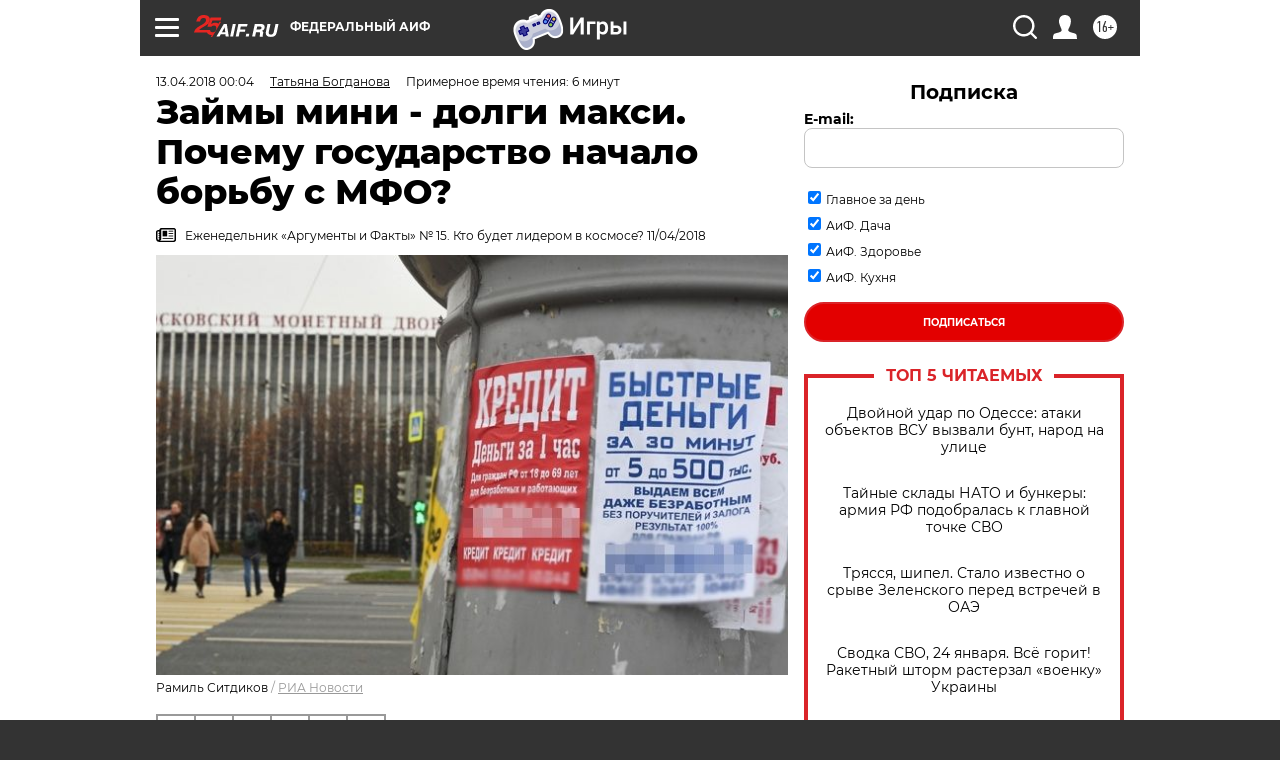

--- FILE ---
content_type: text/html; charset=UTF-8
request_url: https://aif.ru/money/economy/zaymy_mini_-_dolgi_maksi_pochemu_gosudarstvo_nachalo_borbu_s_mfo?from_inject=1
body_size: 44185
content:
<!DOCTYPE html>
<!--[if IE 8]><html class="ie8"> <![endif]-->
<!--[if gt IE 8]><!--><html lang="ru"> <!--<![endif]-->
<head>
    <!-- created_at 24-01-2026 22:36:26 -->
    <script>
        window.isIndexPage = 0;
        window.isMobileBrowser = 0;
        window.disableSidebarCut = 1;
        window.bannerDebugMode = 0;
    </script>

                
                                    <meta http-equiv="Content-Type" content="text/html; charset=utf-8" >
<meta name="format-detection" content="telephone=no" >
<meta name="viewport" content="width=device-width, user-scalable=no, initial-scale=1.0, maximum-scale=1.0, minimum-scale=1.0" >
<meta http-equiv="X-UA-Compatible" content="IE=edge,chrome=1" >
<meta name="HandheldFriendly" content="true" >
<meta name="format-detection" content="telephone=no" >
<meta name="theme-color" content="#ffffff" >
<meta name="description" content="Знаете, какой бизнес сейчас особенно хорошо развивается? Микрофинансовый. Доходность МФО - 40-60%. Число обратившихся к ним за день­гами каждый год стабильно увеличивается на 25-30%." >
<meta name="keywords" content="микрозаймы,МФО,кредиты" >
<meta name="article:published_time" content="2018-04-12T21:04:00+0300" >
<meta property="og:title" content="Займы мини - долги макси. Почему государство начало борьбу с МФО?" >
<meta property="og:description" content="Знаете, какой бизнес сейчас особенно хорошо развивается? Микрофинансовый. Доходность МФО - 40-60%. Число обратившихся к ним за день­гами каждый год стабильно увеличивается на 25-30%." >
<meta property="og:type" content="article" >
<meta property="og:image" content="https://aif-s3.aif.ru/images/013/982/cc5807ee97ab312cb4c49176594d38bd.jpg" >
<meta property="og:url" content="https://aif.ru/money/economy/zaymy_mini_-_dolgi_maksi_pochemu_gosudarstvo_nachalo_borbu_s_mfo" >
<meta property="og:site_name" content="AiF" >
<meta property="twitter:card" content="summary_large_image" >
<meta property="twitter:site" content="@aifonline" >
<meta property="twitter:title" content="Займы мини - долги макси. Почему государство начало борьбу с МФО?" >
<meta property="twitter:description" content="Знаете, какой бизнес сейчас особенно хорошо развивается? Микрофинансовый. Доходность МФО - 40-60%. Число обратившихся к ним за день­гами каждый год стабильно увеличивается на 25-30%." >
<meta property="twitter:creator" content="@aifonline" >
<meta property="twitter:image:src" content="https://aif-s3.aif.ru/images/013/982/cc5807ee97ab312cb4c49176594d38bd.jpg" >
<meta property="twitter:domain" content="https://aif.ru/money/economy/zaymy_mini_-_dolgi_maksi_pochemu_gosudarstvo_nachalo_borbu_s_mfo" >
<meta name="author" content="Татьяна Богданова" >
<meta name="facebook-domain-verification" content="jiqbwww7rrqnwzjkizob7wrpmgmwq3" >
        <title>Займы мини - долги макси. Почему государство начало борьбу с МФО? | Аргументы и Факты</title>    <link rel="shortcut icon" type="image/x-icon" href="/favicon.ico" />
    <link rel="icon" type="image/svg+xml" href="/favicon.svg">
    
    <link rel="preload" href="/redesign2018/fonts/montserrat-v15-latin-ext_latin_cyrillic-ext_cyrillic-regular.woff2" as="font" type="font/woff2" crossorigin>
    <link rel="preload" href="/redesign2018/fonts/montserrat-v15-latin-ext_latin_cyrillic-ext_cyrillic-italic.woff2" as="font" type="font/woff2" crossorigin>
    <link rel="preload" href="/redesign2018/fonts/montserrat-v15-latin-ext_latin_cyrillic-ext_cyrillic-700.woff2" as="font" type="font/woff2" crossorigin>
    <link rel="preload" href="/redesign2018/fonts/montserrat-v15-latin-ext_latin_cyrillic-ext_cyrillic-700italic.woff2" as="font" type="font/woff2" crossorigin>
    <link rel="preload" href="/redesign2018/fonts/montserrat-v15-latin-ext_latin_cyrillic-ext_cyrillic-800.woff2" as="font" type="font/woff2" crossorigin>
    <link href="https://aif.ru/amp/money/economy/zaymy_mini_-_dolgi_maksi_pochemu_gosudarstvo_nachalo_borbu_s_mfo" rel="amphtml" >
<link href="https://aif.ru/money/economy/zaymy_mini_-_dolgi_maksi_pochemu_gosudarstvo_nachalo_borbu_s_mfo" rel="canonical" >
<link href="https://aif.ru/redesign2018/css/style.css?5a7" media="all" rel="stylesheet" type="text/css" >
<link href="https://aif.ru/img/icon/apple_touch_icon_57x57.png?5a7" rel="apple-touch-icon" sizes="57x57" >
<link href="https://aif.ru/img/icon/apple_touch_icon_114x114.png?5a7" rel="apple-touch-icon" sizes="114x114" >
<link href="https://aif.ru/img/icon/apple_touch_icon_72x72.png?5a7" rel="apple-touch-icon" sizes="72x72" >
<link href="https://aif.ru/img/icon/apple_touch_icon_144x144.png?5a7" rel="apple-touch-icon" sizes="144x144" >
<link href="https://aif.ru/img/icon/apple-touch-icon.png?5a7" rel="apple-touch-icon" sizes="180x180" >
<link href="https://aif.ru/img/icon/favicon-32x32.png?5a7" rel="icon" type="image/png" sizes="32x32" >
<link href="https://aif.ru/img/icon/favicon-16x16.png?5a7" rel="icon" type="image/png" sizes="16x16" >
<link href="https://aif.ru/img/manifest.json?5a7" rel="manifest" >
<link href="https://aif.ru/img/safari-pinned-tab.svg?5a7" rel="mask-icon" color="#d55b5b" >
<link href="https://ads.betweendigital.com" rel="preconnect" crossorigin="" >
        <script type="text/javascript">
    //<!--
    var isRedesignPage = true;    //-->
</script>
<script type="text/javascript" src="https://aif.ru/js/output/jquery.min.js?5a7"></script>
<script type="text/javascript" src="https://aif.ru/js/output/header_scripts.js?5a7"></script>
<script type="text/javascript">
    //<!--
    var _sf_startpt=(new Date()).getTime()    //-->
</script>
<script type="application/ld+json">
    {"@context":"https:\/\/schema.org","@type":"BreadcrumbList","itemListElement":[{"@type":"ListItem","position":1,"name":"\u0410\u0440\u0433\u0443\u043c\u0435\u043d\u0442\u044b \u0438 \u0424\u0430\u043a\u0442\u044b","item":"https:\/\/aif.ru\/"},{"@type":"ListItem","position":2,"name":"\u0414\u0435\u043d\u044c\u0433\u0438","item":"https:\/\/aif.ru\/money"},{"@type":"ListItem","position":3,"name":"\u042d\u043a\u043e\u043d\u043e\u043c\u0438\u043a\u0430","item":"https:\/\/aif.ru\/money\/economy"},{"@type":"ListItem","position":4,"name":"\u0417\u0430\u0439\u043c\u044b \u043c\u0438\u043d\u0438 - \u0434\u043e\u043b\u0433\u0438 \u043c\u0430\u043a\u0441\u0438. \u041f\u043e\u0447\u0435\u043c\u0443 \u0433\u043e\u0441\u0443\u0434\u0430\u0440\u0441\u0442\u0432\u043e \u043d\u0430\u0447\u0430\u043b\u043e \u0431\u043e\u0440\u044c\u0431\u0443 \u0441 \u041c\u0424\u041e?","item":"https:\/\/aif.ru\/money\/economy\/zaymy_mini_-_dolgi_maksi_pochemu_gosudarstvo_nachalo_borbu_s_mfo"}]}</script>
<script type="application/ld+json">
    {"@context":"https:\/\/schema.org","@type":"Article","mainEntityOfPage":{"@type":"WebPage","@id":"https:\/\/aif.ru\/money\/economy\/zaymy_mini_-_dolgi_maksi_pochemu_gosudarstvo_nachalo_borbu_s_mfo"},"headline":"\u0417\u0430\u0439\u043c\u044b \u043c\u0438\u043d\u0438 - \u0434\u043e\u043b\u0433\u0438 \u043c\u0430\u043a\u0441\u0438. \u041f\u043e\u0447\u0435\u043c\u0443 \u0433\u043e\u0441\u0443\u0434\u0430\u0440\u0441\u0442\u0432\u043e \u043d\u0430\u0447\u0430\u043b\u043e \u0431\u043e\u0440\u044c\u0431\u0443 \u0441 \u041c\u0424\u041e?","articleBody":"\u041d\u0430\u0447\u0430\u043b\u043e 2018 \u0433. \u0432\u043e\u043e\u0431\u0449\u0435 \u0431\u044c\u0451\u0442 \u0440\u0435\u043a\u043e\u0440\u0434\u044b - \u0437\u0430 3 \u043c\u0435\u0441\u044f\u0446\u0430 \u043b\u044e\u0434\u0438 \u0432\u0437\u044f\u043b\u0438 \u0443\u0436\u0435 6,5 \u043c\u043b\u043d \u043c\u0438\u043a\u0440\u043e\u0437\u0430\u0439\u043c\u043e\u0432, \u0447\u0442\u043e \u043d\u0430 1 \u043c\u043b\u043d \u0431\u043e\u043b\u044c\u0448\u0435 \u043f\u0440\u0435\u0434\u044b\u0434\u0443\u0449\u0435\u0433\u043e \u0433\u043e\u0434\u0430. \u041c\u0424\u041e \u0441\u0442\u0430\u043b\u0438 \u0432\u0445\u043e\u0434\u0438\u0442\u044c \u0432 \u0442\u043e\u043f-100 \u0440\u0430\u0431\u043e\u0442\u043e\u0434\u0430\u0442\u0435\u043b\u0435\u0439, \u043e\u043d\u0438 \u0430\u043a\u0442\u0438\u0432\u043d\u043e \u0440\u0430\u0441\u0448\u0438\u0440\u044f\u044e\u0442 \u0441\u0435\u0442\u0438 \u0438 &laquo;\u043f\u043e\u0434\u0431\u0438\u0440\u0430\u044e\u0442&raquo; \u043e\u043f\u044b\u0442\u043d\u044b\u0445 \u0441\u043f\u0435\u0446\u043e\u0432 \u0438\u0437 \u0437\u0430\u043a\u0440\u044b\u0432\u0430\u044e\u0449\u0438\u0445\u0441\u044f \u0431\u0430\u043d\u043a\u043e\u0432. \u041c\u0430\u043b\u043e \u0442\u043e\u0433\u043e, \u043d\u0435\u043a\u043e\u0442\u043e\u0440\u044b\u0435 \u043a\u0440\u0443\u043f\u043d\u044b\u0435 \u0431\u0430\u043d\u043a\u0438 \u0441\u0442\u0430\u043b\u0438 \u043e\u0442\u043a\u0440\u044b\u0432\u0430\u0442\u044c \u0441\u0432\u043e\u0438 \u041c\u0424\u041e, \u043f\u043e\u0442\u043e\u043c\u0443 \u0447\u0442\u043e \u043f\u0440\u0435\u0442\u0435\u043d\u0437\u0438\u0439 \u043a \u043d\u0438\u043c \u0441\u043e \u0441\u0442\u043e\u0440\u043e\u043d\u044b \u0426\u0411 \u043c\u0435\u043d\u044c\u0448\u0435, \u0430 \u0434\u043e\u0445\u043e\u0434\u043d\u043e\u0441\u0442\u044c \u0432\u044b\u0448\u0435.&nbsp; \n\n\u0422\u043e\u043b\u044c\u043a\u043e \u0432\u043e\u0442 \u0431\u0438\u0437\u043d\u0435\u0441 \u044d\u0442\u043e\u0442 \u043f\u043e&shy;\u0441\u0442\u0440\u043e\u0435\u043d \u043d\u0430 \u0442\u0440\u0430\u0433\u0435\u0434\u0438\u044f\u0445 \u043f\u0440\u043e\u0441\u0442\u044b\u0445 \u043b\u044e\u0434\u0435\u0439. &laquo;\u041c\u0443\u0436\u0430 \u0441\u043e\u043a\u0440\u0430\u0442\u0438\u043b\u0438, \u0443 \u043c\u0435\u043d\u044f \u0437\u0430\u0440\u043f\u043b\u0430\u0442\u0430 \u043d\u0435\u043e\u0444\u0438\u0446\u0438\u0430\u043b\u044c\u043d\u0430\u044f, \u0431\u0430\u043d\u043a \u0432 \u043a\u0440\u0435\u0434\u0438\u0442\u0435 \u043e\u0442\u043a\u0430\u0437\u0430\u043b. \u0410 \u0434\u0435\u043d\u0435\u0433 \u043d\u0435 \u0445\u0432\u0430\u0442\u0430\u043b\u043e - \u0434\u043e\u0447\u043a\u0443 \u043d\u0430\u0434\u043e \u0431\u044b\u043b\u043e \u0441\u043e\u0431\u0440\u0430\u0442\u044c \u0432 \u043f\u0435\u0440\u0432\u044b\u0439 \u043a\u043b\u0430\u0441\u0441, \u0441\u044b\u043d\u0443 \u0437\u0443\u0431\u044b \u0432\u044b\u043b\u0435\u0447\u0438\u0442\u044c, \u0437\u0430 &laquo;\u043a\u043e\u043c\u043c\u0443\u043d\u0430\u043b\u043a\u0443&raquo; \u0437\u0430\u0434\u043e\u043b\u0436\u0430\u043b\u0438... \u0420\u0435\u0448\u0438\u043b\u0430 \u0437\u0430\u043d\u044f\u0442\u044c 20 \u0442\u044b\u0441. \u0440\u0443\u0431. \u0414\u0443\u043c\u0430\u043b\u0430, \u0431\u044b\u0441\u0442\u0440\u043e \u0440\u0430\u0441\u043f\u043b\u0430\u0447\u0443\u0441\u044c, \u043d\u043e \u043d\u0435 \u0432\u044b\u0448\u043b\u043e. \u0422\u0435\u043f\u0435\u0440\u044c \u0434\u043e\u043b\u0436\u043d\u0430 \u0431\u043e\u043b\u044c\u0448\u0435 100 \u0442\u044b\u0441., \u043a\u043e\u043b\u043b\u0435\u043a\u0442\u043e\u0440\u044b \u0443\u0433\u0440\u043e\u0436\u0430\u044e\u0442&raquo;, - \u0434\u0435\u043b\u0438\u0442\u0441\u044f \u0441\u0432\u043e\u0435\u0439 \u0431\u0435\u0434\u043e\u0439 \u041e\u043b\u044c\u0433\u0430 \u0422\u0438\u043c\u043e\u0444\u0435\u0435\u0432\u0430 \u0438\u0437 \u0412\u043b\u0430\u0434\u0438\u043c\u0438\u0440\u0430. \u0418 \u0435\u0451 \u0438\u0441\u0442\u043e\u0440\u0438\u044f - \u0435\u0449\u0451 \u0446\u0432\u0435\u0442\u043e\u0447\u043a\u0438.&nbsp;\n\n\u041f\u0440\u0438 \u0447\u0451\u043c \u0442\u0443\u0442 \u0425\u0438\u043b\u043b\u0430\u0440\u0438 \u041a\u043b\u0438\u043d\u0442\u043e\u043d?\n\n&laquo;\u0415\u0441\u0442\u044c \u0441\u043b\u0443\u0447\u0430\u0438, \u043a\u043e\u0433\u0434\u0430 \u0438\u0437-\u0437\u0430 \u043c\u0438\u043a\u0440\u043e\u0437\u0430\u0439\u043c\u0430 \u043b\u044e\u0434\u0438 \u043e\u0441\u0442\u0430\u0432\u0430\u043b\u0438\u0441\u044c \u0431\u0435\u0437 \u043a\u0432\u0430\u0440\u0442\u0438\u0440\u044b, \u043a\u043e\u0442\u043e\u0440\u0430\u044f \u0431\u044b\u043b\u0430 \u043e\u0441\u0442\u0430\u0432\u043b\u0435\u043d\u0430 \u0432 \u0437\u0430\u043b\u043e\u0433, - \u0440\u0430\u0441\u0441\u043a\u0430\u0437\u044b\u0432\u0430\u0435\u0442 \u043f\u0440\u0435\u0434\u0441\u0435\u0434\u0430\u0442\u0435\u043b\u044c \u0421\u043e\u044e\u0437\u0430 \u0437\u0430\u0449\u0438\u0442\u044b \u043f\u0440\u0430\u0432 \u043f\u043e\u0442\u0440\u0435\u0431\u0438\u0442\u0435\u043b\u0435\u0439 \u0444\u0438\u043d\u0430\u043d\u0441\u043e\u0432\u044b\u0445 \u0443\u0441\u043b\u0443\u0433 \u0418\u0433\u043e\u0440\u044c \u041a\u043e\u0441\u0442\u0438\u043a\u043e\u0432. - \u041a \u043d\u0430\u043c \u043e\u0431\u0440\u0430\u0449\u0430\u043b\u0438\u0441\u044c \u0436\u0438\u0442\u0435\u043b\u0438 \u0441\u0435\u043b\u0430, \u043a\u043e\u0442\u043e\u0440\u044b\u0435 \u0432\u0437\u044f\u043b\u0438 \u043c\u0438\u043a\u0440\u043e\u043a\u0440\u0435\u0434\u0438\u0442\u044b 5 \u043b\u0435\u0442 \u043d\u0430\u0437\u0430\u0434, \u0445\u043e\u0442\u0435\u043b\u0438 \u0447\u0435\u0441\u0442\u043d\u043e \u0440\u0430\u0441\u043f\u043b\u0430\u0442\u0438\u0442\u044c\u0441\u044f, \u043d\u043e \u0444\u0438\u0440\u043c\u0430 \u0438\u0441\u0447\u0435\u0437\u043b\u0430. \u0418 \u0432\u043e\u0442 \u0441\u043f\u0443\u0441\u0442\u044f \u0433\u043e\u0434\u044b \u043e\u043d\u0430 \u0432\u0435\u0440\u043d\u0443\u043b\u0430\u0441\u044c \u0438 \u0442\u0440\u0435\u0431\u0443\u0435\u0442, \u0447\u0442\u043e\u0431\u044b \u043b\u044e\u0434\u0438 \u0432\u043c\u0435\u0441\u0442\u043e 10 \u0442\u044b\u0441. \u0440\u0443\u0431. \u043e\u0442\u0434\u0430\u043b\u0438 150 \u0442\u044b\u0441. \u0440\u0443\u0431. \u041f\u0440\u043e\u0446\u0435\u043d\u0442\u044b \u041c\u0424\u041e \u0434\u0435\u0440\u0443\u0442 \u043e\u0433\u0440\u043e\u043c\u043d\u044b\u0435. \u041f\u0435\u0440\u0432\u043e\u043d\u0430\u0447\u0430\u043b\u044c\u043d\u043e \u043e\u043d\u0438 \u043c\u043e\u0433\u043b\u0438 \u0434\u043e\u0445\u043e\u0434\u0438\u0442\u044c \u0434\u043e 9000%. \u0421 \u0433\u043e\u0434\u0430\u043c\u0438 \u0441\u0442\u0430\u043b\u0438 \u0441\u043d\u0438\u0436\u0430\u0442\u044c\u0441\u044f, \u043d\u043e \u0432\u0441\u0451 \u0440\u0430\u0432\u043d\u043e \u043c\u043e\u0433\u0443\u0442 \u0431\u044b\u0442\u044c \u043d\u0430 \u0443\u0440\u043e\u0432\u043d\u0435 400-500%.&nbsp;\n\n\u041f\u0440\u0438 \u044d\u0442\u043e\u043c \u043b\u044e\u0434\u0438 \u043f\u0440\u043e\u0434\u043e\u043b\u0436\u0430\u044e\u0442 \u043a \u043d\u0438\u043c \u0438\u0434\u0442\u0438... \u0414\u043e\u0445\u043e\u0434\u044b \u0443 \u043d\u0430\u0441\u0435\u043b\u0435\u043d\u0438\u044f \u043f\u0430\u0434\u0430\u044e\u0442, \u0434\u0435\u043d\u0435\u0433 \u0434\u043e\u0436\u0438\u0442\u044c \u0434\u043e \u0437\u0430\u0440\u043f\u043b\u0430\u0442\u044b \u0443 \u043c\u043d\u043e\u0433\u0438\u0445 \u043d\u0435 \u0445\u0432\u0430\u0442\u0430\u0435\u0442 (\u0430 \u0443 \u043a\u043e\u0433\u043e-\u0442\u043e \u0435\u0451 \u043c\u0435\u0441\u044f\u0446\u0430\u043c\u0438 \u0437\u0430\u0434\u0435\u0440\u0436\u0438\u0432\u0430\u044e\u0442), \u0430 \u041c\u0424\u041e - \u0432\u043e\u0442 \u043e\u043d\u0438, \u0440\u044f\u0434\u043e\u043c \u0438 \u0433\u043e\u0442\u043e\u0432\u044b \u043f\u0440\u0438\u0439\u0442\u0438 \u043d\u0430 \u043f\u043e\u043c\u043e\u0449\u044c. \u041c\u0438\u043a\u0440\u043e\u0444\u0438\u043d\u0430\u043d\u0441\u043e\u0432\u044b\u0435 \u043a\u043e\u043c\u043f\u0430\u043d\u0438\u0438 \u0441\u0435\u0433\u043e\u0434\u043d\u044f \u0442\u0440\u0430\u0442\u044f\u0442 \u043e\u0433\u0440\u043e\u043c\u043d\u044b\u0435 \u0431\u044e\u0434\u0436\u0435\u0442\u044b \u043d\u0430 \u0430\u0433\u0440\u0435\u0441\u0441\u0438\u0432\u043d\u0443\u044e \u0440\u0435\u043a\u043b\u0430\u043c\u0443 (\u043e\u0434\u043d\u0430 \u0438\u0437 \u0447\u0435\u043b\u044f\u0431\u0438\u043d\u0441\u043a\u0438\u0445 \u041c\u0424\u041e \u043d\u0430 \u0441\u0432\u043e\u0438\u0445 \u043e\u0431\u044a\u044f\u0432\u043b\u0435\u043d\u0438\u044f\u0445 \u0434\u0430\u0436\u0435 \u043d\u0430\u043f\u0438\u0441\u0430\u043b\u0430 \u043c\u043e\u043b\u0438\u0442\u0432\u0443 &laquo;\u041e\u0442\u0447\u0435 \u043d\u0430\u0448&raquo; \u0438 \u0438\u0437\u043e\u0431\u0440\u0430\u0437\u0438\u043b\u0430 \u0418\u0438\u0441\u0443\u0441\u0430 \u0425\u0440\u0438\u0441\u0442\u0430. \u041c\u0435\u0441\u0442\u043d\u0430\u044f \u0424\u0410\u0421 \u043e\u0448\u0442\u0440\u0430\u0444\u043e\u0432\u0430\u043b\u0430 \u043a\u043e\u043c\u043f\u0430\u043d\u0438\u044e \u043d\u0430 100 \u0442\u044b\u0441. \u0440\u0443\u0431. \u0437\u0430 \u043d\u0430\u0440\u0443\u0448\u0435\u043d\u0438\u0435 \u0437\u0430\u043a\u043e\u043d\u0430 \u043e \u0440\u0435\u043a\u043b\u0430\u043c\u0435. - \u0420\u0435\u0434.). \u0418 \u043e\u0444\u0438\u0441\u044b \u043f\u043e \u0432\u044b\u0434\u0430\u0447\u0435 \u0437\u0430\u0439\u043c\u043e\u0432 \u043e\u0442\u043a\u0440\u044b\u0442\u044b \u0447\u0443\u0442\u044c \u043b\u0438 \u043d\u0435 \u0432 \u043a\u0430\u0436\u0434\u043e\u043c \u0434\u0432\u043e\u0440\u0435. \u0421\u0443\u0449\u0435\u0441\u0442\u0432\u0443\u044e\u0442 \u0434\u0430\u0436\u0435 \u0442\u0430\u0439\u043d\u044b\u0435 \u0434\u043e\u0433\u043e\u0432\u043e\u0440\u0451\u043d\u043d\u043e\u0441\u0442\u0438 \u043c\u0435\u0436\u0434\u0443 \u0440\u0443\u043a\u043e\u0432\u043e\u0434\u0438\u0442\u0435\u043b\u044f\u043c\u0438 \u043a\u0440\u0443\u043f\u043d\u044b\u0445 \u043f\u0440\u0435\u0434\u043f\u0440\u0438\u044f\u0442\u0438\u0439 \u0438 \u041c\u0424\u041e - \u043f\u0435\u0440\u0432\u044b\u0435 \u0437\u0430\u0434\u0435\u0440\u0436\u0438\u0432\u0430\u044e\u0442 \u0437\u0430\u0440\u043f\u043b\u0430\u0442\u0443 \u043d\u0430 4-5 \u0434\u043d\u0435\u0439, \u0430 \u0432\u0442\u043e\u0440\u044b\u0435 \u0442\u0443\u0442 \u0436\u0435 \u043f\u0440\u0435\u0434\u043b\u0430\u0433\u0430\u044e\u0442 \u0441\u0432\u043e\u0438 \u0443\u0441\u043b\u0443\u0433\u0438. \u0412\u043e\u0442 \u043b\u044e\u0434\u0438 \u0438 \u0434\u0443\u043c\u0430\u044e\u0442: &laquo;\u0410 \u043f\u043e\u0447\u0435\u043c\u0443 \u0431\u044b \u043d\u0435 \u0432\u043e\u0441\u043f\u043e\u043b\u044c\u0437\u043e\u0432\u0430\u0442\u044c\u0441\u044f \u043f\u0440\u0435\u0434\u043b\u043e\u0436\u0435\u043d\u0438\u0435\u043c?&raquo; - \u043d\u0435 \u043f\u043e\u0434\u043e\u0437\u0440\u0435\u0432\u0430\u044f, \u0432 \u043a\u0430\u043a\u0443\u044e \u043a\u0430\u0431\u0430\u043b\u0443 \u0441\u0435\u0431\u044f \u0437\u0430\u0433\u043e\u043d\u044f\u044e\u0442.&nbsp;\n\n\u0410 \u0437\u043d\u0430\u0435\u0442\u0435, \u043a\u043e\u043c\u0443 \u043d\u0430\u0434\u043e \u0441\u043a\u0430\u0437\u0430\u0442\u044c \u0441\u043f\u0430\u0441\u0438\u0431\u043e \u0437\u0430 \u044d\u0442\u043e? \u0425\u0438\u043b\u043b\u0430\u0440\u0438 \u041a\u043b\u0438\u043d\u0442\u043e\u043d. \u0418\u043c\u0435\u043d\u043d\u043e \u043e\u043d\u0430 \u043f\u0440\u043e\u0434\u0432\u0438\u0433\u0430\u043b\u0430 \u0438\u0434\u0435\u0438 &laquo;\u043e\u0442\u0446\u0430 \u043c\u0438\u043a\u0440\u043e\u0444\u0438\u043d\u0430\u043d\u0441\u0438\u0440\u043e\u0432\u0430\u043d\u0438\u044f&raquo; \u041c\u0443\u0445\u0430\u043c\u043c\u0430\u0434\u0430 \u042e\u043d\u0443\u0441\u0430. \u0422\u043e\u043b\u044c\u043a\u043e \u0438\u0437\u043d\u0430\u0447\u0430\u043b\u044c\u043d\u043e \u043c\u0443\u0441\u0443\u043b\u044c\u043c\u0430\u043d\u0441\u043a\u0438\u0435 \u043c\u0438\u043a\u0440\u043e\u0444\u0438\u043d\u0430\u043d\u0441\u044b \u0432\u044b\u0434\u0430\u0432\u0430\u043b\u0438\u0441\u044c \u043d\u0435\u0431\u043e\u043b\u044c\u0448\u0438\u043c\u0438 \u0441\u0443\u043c\u043c\u0430\u043c\u0438 \u043d\u0430 \u043a\u043e\u043d\u043a\u0440\u0435\u0442\u043d\u044b\u0435 \u0432\u0435\u0449\u0438, \u043f\u043e\u0434 \u043c\u0430\u043b\u044b\u0435 \u043f\u0440\u043e\u0446\u0435\u043d\u0442\u044b \u0438 \u043b\u044e\u0434\u044f\u043c, \u043a\u043e\u0442\u043e\u0440\u044b\u0435 \u0431\u044b\u043b\u0438 \u0441\u0432\u044f\u0437\u0430\u043d\u044b \u0440\u043e\u0434\u0441\u0442\u0432\u0435\u043d\u043d\u044b\u043c\u0438 \u0438 \u0441\u043e\u0441\u0435\u0434\u0441\u043a\u0438\u043c\u0438 \u0443\u0437\u0430\u043c\u0438. \u0418 \u044d\u0442\u043e \u0441\u043e\u0432\u0441\u0435\u043c \u0434\u0440\u0443\u0433\u0430\u044f \u0438\u0441\u0442\u043e\u0440\u0438\u044f, \u043d\u0435\u0436\u0435\u043b\u0438 \u0442\u0430, \u0447\u0442\u043e \u043f\u0440\u043e\u0438\u0441\u0445\u043e\u0434\u0438\u0442 \u0441 \u041c\u0424\u041e \u0441\u0435\u0439\u0447\u0430\u0441. \u041e\u0447\u0435\u043d\u044c \u043c\u043d\u043e\u0433\u0438\u0435 \u0441\u0442\u0440\u0430\u043d\u044b \u0432\u043e\u044e\u044e\u0442 \u0441 \u044d\u0442\u043e\u0439 \u043f\u0440\u043e\u0431\u043b\u0435\u043c\u043e\u0439. \u041f\u043e\u0442\u043e\u043c\u0443 \u0447\u0442\u043e \u043f\u0440\u0435\u043a\u0440\u0430\u0441\u043d\u043e \u043f\u043e\u043d\u0438\u043c\u0430\u044e\u0442: \u043c\u0438\u043a\u0440\u043e\u0444\u0438\u043d\u0430\u043d\u0441\u044b \u043f\u043e\u0434 \u043e\u0433\u0440\u043e\u043c\u043d\u044b\u0435 \u043f\u0440\u043e\u0446\u0435\u043d\u0442\u044b \u043f\u0440\u0438\u0432\u043e\u0434\u044f\u0442 \u043a \u0435\u0449\u0451 \u0431\u043e\u043b\u044c\u0448\u0435\u043c\u0443 \u043e\u0431\u043d\u0438\u0449\u0430\u043d\u0438\u044e \u043d\u0430\u0441\u0435\u043b\u0435\u043d\u0438\u044f&raquo;.&nbsp;\n\n\n\n\n\n&laquo;\u0421\u0442\u0430\u0440\u0443\u0445\u0430-\u043f\u0440\u043e\u0446\u0435\u043d\u0442\u0449\u0438\u0446\u0430 \u0441\u043a\u0440\u043e\u043c\u043d\u0435\u0435 \u043d\u0430\u0448\u0438\u0445 \u041c\u0424\u041e&raquo;\n\n&laquo;\u0412 2015 \u0433. \u0412\u0435\u043b\u0438\u043a\u043e\u0431\u0440\u0438\u0442\u0430\u043d\u0438\u044f \u0432\u0432\u0435\u043b\u0430 \u043e\u0433\u0440\u0430\u043d\u0438\u0447\u0435\u043d\u0438\u0435 \u0441\u0442\u0430\u0432\u043a\u0438 \u043f\u043e \u043c\u0438\u043a\u0440\u043e\u043a\u0440\u0435\u0434\u0438\u0442\u0430\u043c \u0434\u043e 0,8% \u0432 \u0434\u0435\u043d\u044c \u0438 \u0441\u0434\u0435\u043b\u0430\u043b\u0430 1-\u043a\u0440\u0430\u0442\u043d\u044b\u0439 \u043c\u0430\u043a\u0441\u0438\u043c\u0430\u043b\u044c\u043d\u044b\u0439 \u0440\u0430\u0437\u043c\u0435\u0440 \u043d\u0430\u0447\u0438\u0441\u043b\u0435\u043d\u0438\u0439 \u043f\u043e\u0432\u0435\u0440\u0445 \u043a\u0440\u0435\u0434\u0438\u0442\u0430. \u042d\u0442\u043e \u043e\u0437\u043d\u0430\u0447\u0430\u0435\u0442, \u0447\u0442\u043e \u043f\u0440\u0438 \u043c\u0438\u043a\u0440\u043e\u0437\u0430\u0439\u043c\u0435 \u0432 100 \u0444\u0443\u043d\u0442\u043e\u0432 \u0434\u0430\u0436\u0435 \u0432 \u0441\u043b\u0443\u0447\u0430\u0435 \u0434\u043b\u0438\u0442\u0435\u043b\u044c\u043d\u043e\u0439 \u043f\u0440\u043e\u0441\u0440\u043e\u0447\u043a\u0438 \u043a\u043b\u0438\u0435\u043d\u0442 \u0434\u043e\u043b\u0436\u0435\u043d \u0432\u0435\u0440\u043d\u0443\u0442\u044c \u043d\u0435 \u0431\u043e\u043b\u044c\u0448\u0435 200, - \u0433\u043e\u0432\u043e\u0440\u0438\u0442 \u043c\u043b\u0430\u0434\u0448\u0438\u0439 \u0434\u0438\u0440\u0435\u043a\u0442\u043e\u0440 \u043f\u043e \u0431\u0430\u043d\u043a\u043e\u0432\u0441\u043a\u0438\u043c \u0440\u0435\u0439\u0442\u0438\u043d\u0433\u0430\u043c &laquo;\u042d\u043a\u0441\u043f\u0435\u0440\u0442 \u0420\u0410&raquo; \u0418\u0432\u0430\u043d \u0423\u043a\u043b\u0435\u0438\u043d. - \u0412 \u0434\u0440\u0443\u0433\u0438\u0445 \u0441\u0442\u0440\u0430\u043d\u0430\u0445 \u0442\u043e\u0436\u0435 \u0432\u0432\u0435\u0434\u0435\u043d\u044b \u0437\u0430\u043a\u043e\u043d\u043e\u0434\u0430\u0442\u0435\u043b\u044c\u043d\u044b\u0435 \u043e\u0433\u0440\u0430\u043d\u0438\u0447\u0435\u043d\u0438\u044f. \u041d\u0430\u043f\u0440\u0438\u043c\u0435\u0440, \u0432 \u041f\u043e\u043b\u044c\u0448\u0435 \u044d\u0442\u043e 1,5-\u043a\u0440\u0430\u0442\u043d\u044b\u0439 \u043c\u0430\u043a\u0441\u0438\u043c\u0430\u043b\u044c\u043d\u044b\u0439 \u0440\u0430\u0437\u043c\u0435\u0440 \u043d\u0430\u0447\u0438\u0441\u043b\u0435\u043d\u0438\u0439: \u0432\u0437\u044f\u043b 100 \u0435\u0432\u0440\u043e - \u0432\u0435\u0440\u043d\u0443\u043b \u043d\u0435 \u0431\u043e\u043b\u044c\u0448\u0435 250. \u0414\u0430\u0436\u0435 \u0432 \u043e\u0434\u043d\u043e\u0439 \u0438\u0437 \u0441\u0430\u043c\u044b\u0445 \u043b\u043e\u044f\u043b\u044c\u043d\u044b\u0445 \u0441 \u0442\u043e\u0447\u043a\u0438 \u0437\u0440\u0435\u043d\u0438\u044f \u0444\u0438\u043d\u0430\u043d\u0441\u043e\u0432\u043e\u0433\u043e \u0440\u0435\u0433\u0443\u043b\u0438\u0440\u043e\u0432\u0430\u043d\u0438\u044f \u0435\u0432\u0440\u043e\u043f\u0435\u0439\u0441\u043a\u0438\u0445 \u0441\u0442\u0440\u0430\u043d - \u0418\u0441\u043f\u0430\u043d\u0438\u0438 - \u0432\u0432\u0435\u0434\u0451\u043d 3-\u043a\u0440\u0430\u0442\u043d\u044b\u0439 \u0440\u0430\u0437\u043c\u0435\u0440 \u043d\u0430\u0447\u0438\u0441\u043b\u0435\u043d\u0438\u0439: \u043f\u043e\u043b\u0443\u0447\u0438\u043b 100 \u0435\u0432\u0440\u043e - \u043e\u0431\u044f\u0437\u0430\u043d \u0432\u0435\u0440\u043d\u0443\u0442\u044c \u043c\u0430\u043a\u0441\u0438\u043c\u0443\u043c 400&raquo;.\n\n\u0412 \u0420\u043e\u0441\u0441\u0438\u0438 \u0432 2016 \u0433. \u043c\u0430\u043a\u0441\u0438\u043c\u0430\u043b\u044c\u043d\u044b\u0435 \u043d\u0430\u0447\u0438\u0441\u043b\u0435\u043d\u0438\u044f \u0431\u044b\u043b\u0438 \u043e\u0433\u0440\u0430\u043d\u0438\u0447\u0435\u043d\u044b \u043f\u043b\u0430\u043d\u043a\u043e\u0439 \u0432 4 \u0440\u0430\u0437\u043c\u0435\u0440\u0430, \u0430 \u0441 1 \u044f\u043d\u0432\u0430\u0440\u044f 2017 \u0433. \u0435\u0451 \u0441\u043d\u0438\u0437\u0438\u043b\u0438 \u0434\u043e 3 - \u0435\u0441\u043b\u0438 \u0447\u0435\u043b\u043e\u0432\u0435\u043a \u0432\u0437\u044f\u043b 10 \u0442\u044b\u0441. \u0440\u0443\u0431., \u0432\u0435\u0440\u043d\u0443\u0442\u044c \u043e\u043d \u0434\u043e\u043b\u0436\u0435\u043d \u043d\u0435 \u0431\u043e\u043b\u044c\u0448\u0435 40 \u0442\u044b\u0441. \u0440\u0443\u0431. \u0413\u043e\u0434 \u043d\u0430\u0437\u0430\u0434 \u043d\u0430 \u0413\u043e\u0441\u0441\u043e\u0432\u0435\u0442\u0435 \u043f\u0440\u0435\u0437\u0438\u0434\u0435\u043d\u0442 \u0432\u044b\u0441\u0442\u0443\u043f\u0438\u043b \u0437\u0430 \u0435\u0449\u0451 \u0431\u043e\u043b\u044c\u0448\u0435\u0435 \u0443\u0436\u0435\u0441\u0442\u043e\u0447\u0435\u043d\u0438\u0435 \u0437\u0430\u043a\u043e\u043d\u043e\u0434\u0430\u0442\u0435\u043b\u044c\u0441\u0442\u0432\u0430, \u0441\u0440\u0430\u0432\u043d\u0438\u0432 \u0441\u043e\u0432\u0440\u0435\u043c\u0435\u043d\u043d\u044b\u0435 \u043c\u0438\u043a\u0440\u043e\u0444\u0438\u043d\u0430\u043d\u0441\u043e\u0432\u044b\u0435 \u043e\u0440\u0433\u0430\u043d\u0438\u0437\u0430\u0446\u0438\u0438 \u0441\u043e \u0441\u0442\u0430\u0440\u0443\u0445\u043e\u0439-\u043f\u0440\u043e\u0446\u0435\u043d\u0442\u0449\u0438\u0446\u0435\u0439 \u0438\u0437 &laquo;\u041f\u0440\u0435\u0441\u0442\u0443\u043f\u043b\u0435\u043d\u0438\u044f \u0438 \u043d\u0430\u043a\u0430\u0437\u0430\u043d\u0438\u044f&raquo;. &laquo;\u0418\u0437\u0432\u0435\u0441\u0442\u043d\u0430\u044f \u0431\u0430\u0431\u0443\u0448\u043a\u0430 \u0443 \u0414\u043e\u0441\u0442\u043e\u0435\u0432\u0441\u043a\u043e\u0433\u043e - \u043e\u0447\u0435\u043d\u044c \u0441\u043a\u0440\u043e\u043c\u043d\u044b\u0439 \u0447\u0435\u043b\u043e\u0432\u0435\u043a \u043f\u043e \u0441\u0440\u0430\u0432\u043d\u0435\u043d\u0438\u044e \u0441 \u043d\u0430\u0448\u0438\u043c\u0438 \u0441\u0435\u0433\u043e\u0434\u043d\u044f\u0448\u043d\u0438\u043c\u0438 \u0440\u043e\u0441\u0442\u043e\u0432\u0449\u0438\u043a\u0430\u043c\u0438&raquo;, - \u0441\u043a\u0430\u0437\u0430\u043b \u0442\u043e\u0433\u0434\u0430 \u041f\u0443\u0442\u0438\u043d. \u0418 \u0434\u0435\u043f\u0443\u0442\u0430\u0442\u044b \u0440\u0430\u0437\u0440\u0430\u0431\u043e\u0442\u0430\u043b\u0438 \u043f\u043e\u043f\u0440\u0430\u0432\u043a\u0438, \u0441\u043d\u0438\u0436\u0430\u044e\u0449\u0438\u0435 \u0434\u0435\u0439\u0441\u0442\u0432\u0443\u044e\u0449\u0438\u0439 \u043f\u043e\u0440\u043e\u0433 \u0435\u0449\u0451 \u0432 2 \u0440\u0430\u0437\u0430 - \u0434\u043e 1,5-\u043a\u0440\u0430\u0442\u043d\u043e\u0433\u043e \u0440\u0430\u0437\u043c\u0435\u0440\u0430. \u0417\u0430\u043a\u043e\u043d\u043e\u043f\u0440\u043e\u0435\u043a\u0442 \u0441\u0435\u0439\u0447\u0430\u0441 \u043d\u0430\u0445\u043e\u0434\u0438\u0442\u0441\u044f \u0432 \u0413\u043e\u0441\u0434\u0443\u043c\u0435.\n\n\u041a\u0430\u043a \u0440\u0430\u0441\u043f\u043e\u0437\u043d\u0430\u0442\u044c \u043d\u0435\u043b\u0435\u0433\u0430\u043b\u044c\u043d\u0443\u044e \u043a\u043e\u043c\u043f\u0430\u043d\u0438\u044e?\n\n\u0426\u0411 \u0441\u043e \u0441\u0432\u043e\u0435\u0439 \u0441\u0442\u043e\u0440\u043e\u043d\u044b \u0442\u043e\u0436\u0435 \u0445\u043e\u0447\u0435\u0442 \u0432\u0432\u0435\u0441\u0442\u0438 \u043e\u0433\u0440\u0430\u043d\u0438\u0447\u0435\u043d\u0438\u044f. \u041f\u043e \u0441\u043e\u043e\u0431\u0449\u0435\u043d\u0438\u044e \u0440\u0443\u043a\u043e\u0432\u043e\u0434\u0438\u0442\u0435\u043b\u044f \u0434\u0435\u043f\u0430\u0440\u0442\u0430\u043c\u0435\u043d\u0442\u0430 \u043c\u0438\u043a\u0440\u043e\u0444\u0438\u043d\u0430\u043d\u0441\u043e\u0432\u043e\u0433\u043e \u0440\u044b\u043d\u043a\u0430 \u0411\u0430\u043d\u043a\u0430 \u0420\u043e\u0441\u0441\u0438\u0438 \u0418\u043b\u044c\u0438 \u041a\u043e\u0447\u0435\u0442\u043a\u043e\u0432\u0430, \u0441 1 \u0438\u044e\u043b\u044f 2018 \u0433. \u043f\u0440\u0435\u0434\u043b\u0430\u0433\u0430\u0435\u0442\u0441\u044f \u0441\u043d\u0438\u0437\u0438\u0442\u044c \u043c\u0430\u043a\u0441\u0438\u043c\u0430\u043b\u044c\u043d\u044b\u0435 \u043d\u0430\u0447\u0438\u0441\u043b\u0435\u043d\u0438\u044f \u0434\u043e 2,5-\u043a\u0440\u0430\u0442\u043d\u043e\u0433\u043e \u0440\u0430\u0437\u043c\u0435\u0440\u0430, \u0441 1 \u0438\u044e\u043b\u044f 2019 \u0433. - \u0434\u043e 2-\u043a\u0440\u0430\u0442\u043d\u043e\u0433\u043e \u0438 \u0442\u043e\u043b\u044c\u043a\u043e \u0441 1 \u0438\u044e\u043b\u044f 2020 \u0433. - \u0434\u043e 1,5-\u043a\u0440\u0430\u0442\u043d\u043e\u0433\u043e. \u041c\u0430\u043b\u043e \u0442\u043e\u0433\u043e, \u0426\u0435\u043d\u0442\u0440\u043e\u0431\u0430\u043d\u043a \u0445\u043e\u0447\u0435\u0442 \u0432\u0432\u0435\u0441\u0442\u0438 \u0432 \u043f\u0440\u0430\u043a\u0442\u0438\u043a\u0443 \u041c\u0424\u041e \u0441\u043f\u0435\u0446\u0438\u0430\u043b\u044c\u043d\u044b\u0439 \u0437\u0430\u0451\u043c. \u042d\u0442\u043e \u043a\u0440\u0435\u0434\u0438\u0442 \u0434\u043e 10 \u0442\u044b\u0441. \u0440\u0443\u0431. \u0438 \u0441\u0440\u043e\u043a\u043e\u043c \u043d\u0435 \u0431\u043e\u043b\u044c\u0448\u0435 15 \u0434\u043d\u0435\u0439. \u041f\u0440\u043e\u0434\u043b\u0435\u0432\u0430\u0442\u044c \u0438 \u0434\u043e\u0431\u0438\u0440\u0430\u0442\u044c \u0441\u0443\u043c\u043c\u044b \u043d\u0435\u043b\u044c\u0437\u044f - \u044d\u0442\u043e \u0431\u0443\u0434\u0435\u0442 \u0440\u0435\u0430\u043b\u044c\u043d\u044b\u0439 \u0437\u0430\u0451\u043c &laquo;\u0434\u043e \u0437\u0430\u0440\u043f\u043b\u0430\u0442\u044b&raquo; \u0438 \u043d\u0435 \u0431\u043e\u043b\u044c\u0448\u0435. \u041f\u0440\u0438 \u0442\u0430\u043a\u043e\u043c \u0432\u0430\u0440\u0438\u0430\u043d\u0442\u0435 \u0441\u0443\u043c\u043c\u0430 \u0432\u0441\u0435\u0445 \u043f\u0440\u043e\u0446\u0435\u043d\u0442\u043e\u0432, \u043f\u0435\u043d\u0435\u0439 \u0438 \u0448\u0442\u0440\u0430\u0444\u043e\u0432 \u043f\u0440\u0438 \u043a\u0440\u0435\u0434\u0438\u0442\u0435 \u0432 10 \u0442\u044b\u0441. \u0440\u0443\u0431. \u043d\u0435 \u0434\u043e\u043b\u0436\u043d\u0430 \u043f\u0440\u0435\u0432\u044b\u0448\u0430\u0442\u044c \u0444\u0438\u043a\u0441\u0438\u0440\u043e\u0432\u0430\u043d\u043d\u0443\u044e \u0446\u0438\u0444\u0440\u0443 \u0432 3 \u0442\u044b\u0441. \u0440\u0443\u0431. (\u0435\u0441\u043b\u0438 \u0432\u0437\u044f\u043b \u0434\u043e 10 \u0442\u044b\u0441. \u0440\u0443\u0431., \u0444\u0438\u043a\u0441 \u0431\u0443\u0434\u0435\u0442 \u043c\u0435\u043d\u044c\u0448\u0435).&nbsp;\n\n\u041f\u043e\u043d\u044f\u0442\u043d\u043e, \u0447\u0442\u043e \u0441\u0430\u043c\u0438\u043c \u041c\u0424\u041e \u0442\u0430\u043a\u0438\u0435 \u043e\u0433\u0440\u0430\u043d\u0438\u0447\u0435\u043d\u0438\u044f \u0438 \u0443\u0436\u0435\u0441\u0442\u043e\u0447\u0435\u043d\u0438\u044f \u043d\u0435 \u043d\u0440\u0430\u0432\u044f\u0442\u0441\u044f. \u041e\u043d\u0438 \u0443\u0433\u0440\u043e\u0436\u0430\u044e\u0442, \u0447\u0442\u043e \u043c\u043d\u043e\u0433\u0438\u0435 \u043a\u043e\u043c\u043f\u0430\u043d\u0438\u0438 \u0443\u0439\u0434\u0443\u0442 \u0432 \u0442\u0435\u043d\u044c \u0438 \u0431\u0443\u0434\u0443\u0442 \u0440\u0430\u0431\u043e\u0442\u0430\u0442\u044c \u0431\u0435\u0441\u043a\u043e\u043d\u0442\u0440\u043e\u043b\u044c\u043d\u043e. \u041c\u043e\u043b, \u0432 2017 \u0433. \u0441 \u0440\u044b\u043d\u043a\u0430 \u0438 \u0442\u0430\u043a \u0443\u0436\u0435 \u0443\u0448\u043b\u0438 317 \u043a\u043e\u043d\u0442\u043e\u0440.&nbsp;\n\n&laquo;\u041f\u043e\u043b\u043e\u0432\u0438\u043d\u0430 \u0438\u0437 \u0442\u0435\u0445, \u0443 \u043a\u043e\u0433\u043e \u043e\u0442\u043e\u0431\u0440\u0430\u043b\u0438 \u043b\u0438\u0446\u0435\u043d\u0437\u0438\u044e, \u0434\u0435\u0439\u0441\u0442\u0432\u0438\u0442\u0435\u043b\u044c\u043d\u043e \u043f\u0440\u043e\u0434\u043e\u043b\u0436\u0430\u044e\u0442 \u0440\u0430\u0431\u043e\u0442\u0430\u0442\u044c &laquo;\u0432\u0447\u0451\u0440\u043d\u0443\u044e&raquo;. \u0418 \u0443\u0436 \u043a\u0430\u043a\u0438\u0435 \u043e\u043d\u0438 \u0442\u0430\u043c \u043f\u0440\u0438\u0434\u0443\u043c\u044b\u0432\u0430\u044e\u0442 \u043f\u0440\u043e\u0446\u0435\u043d\u0442\u044b \u0438 \u0437\u0430\u043b\u043e\u0433\u0438, \u043d\u0435\u0438\u0437\u0432\u0435\u0441\u0442\u043d\u043e. \u041f\u043e\u044d\u0442\u043e\u043c\u0443 \u0438 \u0426\u0411 \u043d\u0430\u0434\u043e \u0436\u0451\u0441\u0442\u043a\u043e \u0434\u0435\u0439\u0441\u0442\u0432\u043e\u0432\u0430\u0442\u044c, \u0438 \u043f\u0440\u0430\u0432\u043e&shy;\u043e\u0445\u0440\u0430\u043d\u0438\u0442\u0435\u043b\u044c\u043d\u044b\u043c \u043e\u0440\u0433\u0430\u043d\u0430\u043c \u043f\u0440\u0435\u0441\u0435\u043a\u0430\u0442\u044c \u0434\u0435\u044f\u0442\u0435\u043b\u044c\u043d\u043e\u0441\u0442\u044c \u043d\u0435\u043b\u0435\u0433\u0430\u043b\u043e\u0432, \u0441\u0440\u0435\u0434\u0438 \u043a\u043e\u0442\u043e\u0440\u044b\u0445 \u043d\u0435\u043c\u0430\u043b\u043e \u043e\u0442\u043a\u0440\u043e\u0432\u0435\u043d\u043d\u044b\u0445 \u043c\u043e\u0448\u0435\u043d\u043d\u0438\u043a\u043e\u0432, - \u0441\u0447\u0438\u0442\u0430\u0435\u0442 \u0418\u0433\u043e\u0440\u044c \u041a\u043e\u0441\u0442\u0438\u043a\u043e\u0432. - \u0410 \u043b\u044e\u0434\u044f\u043c, \u043a\u043e\u0442\u043e\u0440\u044b\u0435 \u0440\u0435\u0448\u0438\u043b\u0438 \u043e\u0431\u0440\u0430\u0442\u0438\u0442\u044c\u0441\u044f \u0437\u0430 \u043c\u0438\u043a\u0440\u043e\u0437\u0430\u0439\u043c\u043e\u043c, \u044f \u0431\u044b \u0441\u043e\u0432\u0435\u0442\u043e\u0432\u0430\u043b \u0438\u0437\u0431\u0435\u0433\u0430\u0442\u044c \u043d\u0435\u043b\u0435\u0433\u0430\u043b\u044c\u043d\u044b\u0445 \u041c\u0424\u041e. \u041f\u043e\u043d\u044f\u0442\u043d\u043e, \u0447\u0442\u043e \u043f\u043e \u043e\u0431\u044a\u044f\u0432\u043b\u0435\u043d\u0438\u044e \u0438 \u043e\u0444\u0438\u0441\u0443 \u0438\u0445 \u043d\u0435 \u0440\u0430\u0441\u043f\u043e\u0437\u043d\u0430\u0442\u044c. \u041d\u043e \u043c\u043e\u0436\u043d\u043e \u043f\u043e\u043f\u0440\u043e\u0441\u0438\u0442\u044c: &laquo;\u0414\u0430\u0439\u0442\u0435 \u043d\u043e\u043c\u0435\u0440 \u0432\u0430\u0448\u0435\u0439 \u043b\u0438\u0446\u0435\u043d\u0437\u0438\u0438&raquo;, \u0430 \u043f\u043e\u0442\u043e\u043c \u043f\u043e\u0437\u0432\u043e\u043d\u0438\u0442\u044c \u0432 \u0426\u0435\u043d\u0442\u0440\u043e\u0431\u0430\u043d\u043a \u0438 \u0432\u044b\u044f\u0441\u043d\u0438\u0442\u044c, \u0435\u0441\u0442\u044c \u043b\u0438 \u0442\u0430\u043a\u0430\u044f \u0444\u0438\u0440\u043c\u0430 \u0432 \u0440\u0435\u0435\u0441\u0442\u0440\u0435 \u041c\u0424\u041e. \u0415\u0441\u043b\u0438 \u043d\u0435\u0442, \u043e\u0431\u0440\u0430\u0442\u0438\u0442\u044c\u0441\u044f \u0432 \u043b\u0438\u0446\u0435\u043d\u0437\u0438\u0440\u043e\u0432\u0430\u043d\u043d\u0443\u044e \u043a\u043e\u043c\u043f\u0430\u043d\u0438\u044e&raquo;.&nbsp;&nbsp;\n\n&laquo;\u0412\u044b\u0434\u0430\u044e\u0442 \u043c\u0438\u043a\u0440\u043e\u0444\u0438\u043d\u0430\u043d\u0441\u043e\u0432\u044b\u0435 \u043a\u043e\u043d\u0442\u043e\u0440\u044b \u043d\u0435\u0431\u043e\u043b\u044c\u0448\u0438\u0435 \u0441\u0443\u043c\u043c\u044b, \u0441\u0440\u0435\u0434\u043d\u0438\u0439 \u0437\u0430\u0451\u043c - 10 \u0442\u044b\u0441. \u0440\u0443\u0431. \u041f\u043e\u044d\u0442\u043e\u043c\u0443 \u043b\u044e\u0434\u0438 \u043e\u0448\u0438\u0431\u043e\u0447\u043d\u043e \u0434\u0443\u043c\u0430\u044e\u0442, \u0447\u0442\u043e \u043b\u0435\u0433\u043a\u043e \u0441\u043f\u0440\u0430\u0432\u044f\u0442\u0441\u044f \u0441 \u043d\u0435\u0431\u043e\u043b\u044c\u0448\u0438\u043c \u0434\u043e\u043b\u0433\u043e\u043c. \u041a \u0442\u043e\u043c\u0443 \u0436\u0435 \u0446\u0438\u0444\u0440\u044b \u043f\u0440\u043e\u0446\u0435\u043d\u0442\u043e\u0432 \u043d\u0430 \u0441\u043b\u0443\u0445 \u0442\u0440\u0443\u0434\u043d\u043e \u0432\u043e\u0441\u043f\u0440\u0438\u043d\u0438\u043c\u0430\u044e\u0442\u0441\u044f, - \u0433\u043e\u0432\u043e\u0440\u0438\u0442 \u043f\u0440\u043e\u0444\u0435\u0441\u0441\u043e\u0440 \u0428\u043a\u043e\u043b\u044b \u0444\u0438\u043d\u0430\u043d\u0441\u043e\u0432 \u0444\u0430\u043a\u0443\u043b\u044c\u0442\u0435\u0442\u0430 \u044d\u043a\u043e\u043d\u043e\u043c\u0438\u0447\u0435\u0441\u043a\u0438\u0445 \u043d\u0430\u0443\u043a \u0412\u0428\u042d \u0410\u043b\u0435\u043a\u0441\u0430\u043d\u0434\u0440 \u0410\u0431\u0440\u0430\u043c\u043e\u0432 \u0438 \u0441\u043e\u0432\u0435\u0442\u0443\u0435\u0442: - \u041f\u0435\u0440\u0435\u0434 \u0442\u0435\u043c \u043a\u0430\u043a \u0432\u0437\u044f\u0442\u044c \u0434\u0435\u043d\u044c\u0433\u0438, \u0437\u0430\u043f\u0438\u0448\u0438\u0442\u0435 \u043d\u0430 \u0431\u0443\u043c\u0430\u0433\u0435 \u0432 \u0440\u0443\u0431\u043b\u044f\u0445: \u0441\u043a\u043e\u043b\u044c\u043a\u043e \u0432\u0430\u043c \u043f\u0440\u0438\u0434\u0451\u0442\u0441\u044f \u043e\u0442\u0434\u0430\u0442\u044c \u0447\u0435\u0440\u0435\u0437 15 \u0434\u043d\u0435\u0439, \u0447\u0435\u0440\u0435\u0437 \u043c\u0435\u0441\u044f\u0446, \u0447\u0435\u0440\u0435\u0437 \u0433\u043e\u0434... \u041a\u043e\u0433\u0434\u0430 \u043d\u0430\u0433\u043b\u044f\u0434\u043d\u043e \u0443\u0432\u0438\u0434\u0438\u0442\u0435, \u0432 \u043a\u0430\u043a\u0443\u044e \u0444\u0438\u043d\u0430\u043d\u0441\u043e\u0432\u0443\u044e \u043a\u0430\u0431\u0430\u043b\u0443 \u043c\u043e\u0436\u0435\u0442\u0435 \u0441\u0435\u0431\u044f \u0437\u0430\u0433\u043d\u0430\u0442\u044c, \u0432\u043e\u0437\u043c\u043e\u0436\u043d\u043e, \u043f\u0435\u0440\u0435\u0434\u0443\u043c\u0430\u0435\u0442\u0435 \u0431\u0440\u0430\u0442\u044c \u0431\u044b\u0441\u0442\u0440\u044b\u0435 \u0434\u0435\u043d\u044c\u0433\u0438 \u043f\u043e\u0434 \u0431\u043e\u043b\u044c\u0448\u0438\u0435 \u043f\u0440\u043e\u0446\u0435\u043d\u0442\u044b&raquo;.\n ...","author":[{"type":"Person","name":"\u0422\u0430\u0442\u044c\u044f\u043d\u0430 \u0411\u043e\u0433\u0434\u0430\u043d\u043e\u0432\u0430","url":"https:\/\/aif.ru\/opinion\/author\/2290974"}],"keywords":["\u0414\u0435\u043d\u044c\u0433\u0438","\u042d\u043a\u043e\u043d\u043e\u043c\u0438\u043a\u0430","\u043c\u0438\u043a\u0440\u043e\u0437\u0430\u0439\u043c\u044b","\u041c\u0424\u041e","\u043a\u0440\u0435\u0434\u0438\u0442\u044b"],"datePublished":"2018-04-13T00:04:00+03:00","dateModified":"2021-03-10T09:56:32+03:00","image":[{"@type":"ImageObject","width":"640","height":"425","url":"https:\/\/aif-s3.aif.ru\/images\/013\/982\/cc5807ee97ab312cb4c49176594d38bd.jpg"}],"interactionStatistic":[{"@type":"InteractionCounter","interactionType":"http:\/\/schema.org\/CommentAction","userInteractionCount":0}]}</script>
<script type="text/javascript">
    //<!--
    $(document).ready(function(){
            setTimeout(function(){
                $("input[data-disabled=btn-disabled-html]").removeAttr("disabled");
            }, 1000);
        });    //-->
</script>
<script type="text/javascript" src="https://yastatic.net/s3/passport-sdk/autofill/v1/sdk-suggest-with-polyfills-latest.js?5a7"></script>
<script type="text/javascript">
    //<!--
    window.YandexAuthParams = {"oauthQueryParams":{"client_id":"b104434ccf5a4638bdfe8a9101264f3c","response_type":"code","redirect_uri":"https:\/\/aif.ru\/oauth\/yandex\/callback"},"tokenPageOrigin":"https:\/\/aif.ru"};    //-->
</script>
<script type="text/javascript">
    //<!--
    function AdFox_getWindowSize() {
    var winWidth,winHeight;
	if( typeof( window.innerWidth ) == 'number' ) {
		//Non-IE
		winWidth = window.innerWidth;
		winHeight = window.innerHeight;
	} else if( document.documentElement && ( document.documentElement.clientWidth || document.documentElement.clientHeight ) ) {
		//IE 6+ in 'standards compliant mode'
		winWidth = document.documentElement.clientWidth;
		winHeight = document.documentElement.clientHeight;
	} else if( document.body && ( document.body.clientWidth || document.body.clientHeight ) ) {
		//IE 4 compatible
		winWidth = document.body.clientWidth;
		winHeight = document.body.clientHeight;
	}
	return {"width":winWidth, "height":winHeight};
}//END function AdFox_getWindowSize

function AdFox_getElementPosition(elemId){
    var elem;
    
    if (document.getElementById) {
		elem = document.getElementById(elemId);
	}
	else if (document.layers) {
		elem = document.elemId;
	}
	else if (document.all) {
		elem = document.all.elemId;
	}
    var w = elem.offsetWidth;
    var h = elem.offsetHeight;	
    var l = 0;
    var t = 0;
	
    while (elem)
    {
        l += elem.offsetLeft;
        t += elem.offsetTop;
        elem = elem.offsetParent;
    }

    return {"left":l, "top":t, "width":w, "height":h};
} //END function AdFox_getElementPosition

function AdFox_getBodyScrollTop(){
	return self.pageYOffset || (document.documentElement && document.documentElement.scrollTop) || (document.body && document.body.scrollTop);
} //END function AdFox_getBodyScrollTop

function AdFox_getBodyScrollLeft(){
	return self.pageXOffset || (document.documentElement && document.documentElement.scrollLeft) || (document.body && document.body.scrollLeft);
}//END function AdFox_getBodyScrollLeft

function AdFox_Scroll(elemId,elemSrc){
   var winPos = AdFox_getWindowSize();
   var winWidth = winPos.width;
   var winHeight = winPos.height;
   var scrollY = AdFox_getBodyScrollTop();
   var scrollX =  AdFox_getBodyScrollLeft();
   var divId = 'AdFox_banner_'+elemId;
   var ltwhPos = AdFox_getElementPosition(divId);
   var lPos = ltwhPos.left;
   var tPos = ltwhPos.top;

   if(scrollY+winHeight+5 >= tPos && scrollX+winWidth+5 >= lPos){
      AdFox_getCodeScript(1,elemId,elemSrc);
	  }else{
	     setTimeout('AdFox_Scroll('+elemId+',"'+elemSrc+'");',100);
	  }
}//End function AdFox_Scroll    //-->
</script>
<script type="text/javascript">
    //<!--
    function AdFox_SetLayerVis(spritename,state){
   document.getElementById(spritename).style.visibility=state;
}

function AdFox_Open(AF_id){
   AdFox_SetLayerVis('AdFox_DivBaseFlash_'+AF_id, "hidden");
   AdFox_SetLayerVis('AdFox_DivOverFlash_'+AF_id, "visible");
}

function AdFox_Close(AF_id){
   AdFox_SetLayerVis('AdFox_DivOverFlash_'+AF_id, "hidden");
   AdFox_SetLayerVis('AdFox_DivBaseFlash_'+AF_id, "visible");
}

function AdFox_getCodeScript(AF_n,AF_id,AF_src){
   var AF_doc;
   if(AF_n<10){
      try{
	     if(document.all && !window.opera){
		    AF_doc = window.frames['AdFox_iframe_'+AF_id].document;
			}else if(document.getElementById){
			         AF_doc = document.getElementById('AdFox_iframe_'+AF_id).contentDocument;
					 }
		 }catch(e){}
    if(AF_doc){
	   AF_doc.write('<scr'+'ipt type="text/javascript" src="'+AF_src+'"><\/scr'+'ipt>');
	   }else{
	      setTimeout('AdFox_getCodeScript('+(++AF_n)+','+AF_id+',"'+AF_src+'");', 100);
		  }
		  }
}

function adfoxSdvigContent(banID, flashWidth, flashHeight){
	var obj = document.getElementById('adfoxBanner'+banID).style;
	if (flashWidth == '100%') obj.width = flashWidth;
	    else obj.width = flashWidth + "px";
	if (flashHeight == '100%') obj.height = flashHeight;
	    else obj.height = flashHeight + "px";
}

function adfoxVisibilityFlash(banName, flashWidth, flashHeight){
    	var obj = document.getElementById(banName).style;
	if (flashWidth == '100%') obj.width = flashWidth;
	    else obj.width = flashWidth + "px";
	if (flashHeight == '100%') obj.height = flashHeight;
	    else obj.height = flashHeight + "px";
}

function adfoxStart(banID, FirShowFlNum, constVisFlashFir, sdvigContent, flash1Width, flash1Height, flash2Width, flash2Height){
	if (FirShowFlNum == 1) adfoxVisibilityFlash('adfoxFlash1'+banID, flash1Width, flash1Height);
	    else if (FirShowFlNum == 2) {
		    adfoxVisibilityFlash('adfoxFlash2'+banID, flash2Width, flash2Height);
	        if (constVisFlashFir == 'yes') adfoxVisibilityFlash('adfoxFlash1'+banID, flash1Width, flash1Height);
		    if (sdvigContent == 'yes') adfoxSdvigContent(banID, flash2Width, flash2Height);
		        else adfoxSdvigContent(banID, flash1Width, flash1Height);
	}
}

function adfoxOpen(banID, constVisFlashFir, sdvigContent, flash2Width, flash2Height){
	var aEventOpenClose = new Image();
	var obj = document.getElementById("aEventOpen"+banID);
	if (obj) aEventOpenClose.src =  obj.title+'&rand='+Math.random()*1000000+'&prb='+Math.random()*1000000;
	adfoxVisibilityFlash('adfoxFlash2'+banID, flash2Width, flash2Height);
	if (constVisFlashFir != 'yes') adfoxVisibilityFlash('adfoxFlash1'+banID, 1, 1);
	if (sdvigContent == 'yes') adfoxSdvigContent(banID, flash2Width, flash2Height);
}


function adfoxClose(banID, constVisFlashFir, sdvigContent, flash1Width, flash1Height){
	var aEventOpenClose = new Image();
	var obj = document.getElementById("aEventClose"+banID);
	if (obj) aEventOpenClose.src =  obj.title+'&rand='+Math.random()*1000000+'&prb='+Math.random()*1000000;
	adfoxVisibilityFlash('adfoxFlash2'+banID, 1, 1);
	if (constVisFlashFir != 'yes') adfoxVisibilityFlash('adfoxFlash1'+banID, flash1Width, flash1Height);
	if (sdvigContent == 'yes') adfoxSdvigContent(banID, flash1Width, flash1Height);
}    //-->
</script>
<script type="text/javascript" async="true" src="https://yandex.ru/ads/system/header-bidding.js?5a7"></script>
<script type="text/javascript" src="https://ad.mail.ru/static/sync-loader.js?5a7"></script>
<script type="text/javascript" async="true" src="https://cdn.skcrtxr.com/roxot-wrapper/js/roxot-manager.js?pid=42c21743-edce-4460-a03e-02dbaef8f162"></script>
<script type="text/javascript" src="https://cdn-rtb.sape.ru/js/uids.js?5a7"></script>
<script type="text/javascript">
    //<!--
        var adfoxBiddersMap = {
    "betweenDigital": "816043",
 "mediasniper": "2218745",
    "myTarget": "810102",
 "buzzoola": "1096246",
 "adfox_roden-media": "3373170",
    "videonow": "2966090", 
 "adfox_adsmart": "1463295",
  "Gnezdo": "3123512",
    "roxot": "3196121",
 "astralab": "2486209",
  "getintent": "3186204",
 "sape": "2758269",
 "adwile": "2733112",
 "hybrid": "2809332"
};
var syncid = window.rb_sync.id;
	  var biddersCpmAdjustmentMap = {
      'adfox_adsmart': 0.6,
	  'Gnezdo': 0.8,
	  'adwile': 0.8
  };

if (window.innerWidth >= 1024) {
var adUnits = [{
        "code": "adfox_153825256063495017",
  "sizes": [[300, 600], [240,400]],
        "bids": [{
                "bidder": "betweenDigital",
                "params": {
                    "placementId": "3235886"
                }
            },{
                "bidder": "myTarget",
                "params": {
                    "placementId": "555209",
"sendTargetRef": "true",
"additional": {
"fpid": syncid
}			
                }
            },{
                "bidder": "hybrid",
                "params": {
                    "placementId": "6582bbf77bc72f59c8b22f65"
                }
            },{
                "bidder": "buzzoola",
                "params": {
                    "placementId": "1252803"
                }
            },{
                "bidder": "videonow",
                "params": {
                    "placementId": "8503533"
                }
            },{
                    "bidder": "adfox_adsmart",
                    "params": {
						p1: 'cqguf',
						p2: 'hhro'
					}
            },{
                    "bidder": "roxot",
                    "params": {
						placementId: '2027d57b-1cff-4693-9a3c-7fe57b3bcd1f',
						sendTargetRef: true
					}
            },{
                    "bidder": "mediasniper",
                    "params": {
						"placementId": "4417"
					}
            },{
                    "bidder": "Gnezdo",
                    "params": {
						"placementId": "354318"
					}
            },{
                    "bidder": "getintent",
                    "params": {
						"placementId": "215_V_aif.ru_D_Top_300x600"
					}
            },{
                    "bidder": "adfox_roden-media",
                    "params": {
						p1: "dilmj",
						p2: "emwl"
					}
            },{
                    "bidder": "astralab",
                    "params": {
						"placementId": "642ad3a28528b410c4990932"
					}
            }
        ]
    },{
        "code": "adfox_150719646019463024",
		"sizes": [[640,480], [640,360]],
        "bids": [{
                "bidder": "adfox_adsmart",
                    "params": {
						p1: 'cmqsb',
						p2: 'ul'
					}
            },{
                "bidder": "sape",
                "params": {
                    "placementId": "872427",
					additional: {
                       sapeFpUids: window.sapeRrbFpUids || []
                   }				
                }
            },{
                "bidder": "roxot",
                "params": {
                    placementId: '2b61dd56-9c9f-4c45-a5f5-98dd5234b8a1',
					sendTargetRef: true
                }
            },{
                "bidder": "getintent",
                "params": {
                    "placementId": "215_V_aif.ru_D_AfterArticle_640х480"
                }
            }
        ]
    },{
        "code": "adfox_149010055036832877",
		"sizes": [[970,250]],
		"bids": [{
                    "bidder": "adfox_roden-media",
                    "params": {
						p1: 'dilmi',
						p2: 'hfln'
					}
            },{
                    "bidder": "buzzoola",
                    "params": {
						"placementId": "1252804"
					}
            },{
                    "bidder": "getintent",
                    "params": {
						"placementId": "215_V_aif.ru_D_Billboard_970x250"
					}
            },{
                "bidder": "astralab",
                "params": {
                    "placementId": "67bf071f4e6965fa7b30fea3"
                }
            },{
                    "bidder": "hybrid",
                    "params": {
						"placementId": "6582bbf77bc72f59c8b22f66"
					}
            },{
                    "bidder": "myTarget",
                    "params": {
						"placementId": "1462991",
"sendTargetRef": "true",
"additional": {
"fpid": syncid
}			
					}
            }			           
        ]        
    },{
        "code": "adfox_149874332414246474",
		"sizes": [[640,360], [300,250], [640,480]],
		"codeType": "combo",
		"bids": [{
                "bidder": "mediasniper",
                "params": {
                    "placementId": "4419"
                }
            },{
                "bidder": "buzzoola",
                "params": {
                    "placementId": "1220692"
                }
            },{
                "bidder": "astralab",
                "params": {
                    "placementId": "66fd25eab13381b469ae4b39"
                }
            },
			{
                    "bidder": "betweenDigital",
                    "params": {
						"placementId": "4502825"
					}
            }
			           
        ]        
    },{
        "code": "adfox_149848658878716687",
		"sizes": [[300,600], [240,400]],
        "bids": [{
                "bidder": "betweenDigital",
                "params": {
                    "placementId": "3377360"
                }
            },{
                "bidder": "roxot",
                "params": {
                    placementId: 'fdaba944-bdaa-4c63-9dd3-af12fc6afbf8',
					sendTargetRef: true
                }
            },{
                "bidder": "sape",
                "params": {
                    "placementId": "872425",
					additional: {
                       sapeFpUids: window.sapeRrbFpUids || []
                   }
                }
            },{
                "bidder": "adwile",
                "params": {
                    "placementId": "27990"
                }
            }
        ]        
    }
],
	syncPixels = [{
    bidder: 'hybrid',
    pixels: [
    "https://www.tns-counter.ru/V13a****idsh_ad/ru/CP1251/tmsec=idsh_dis/",
    "https://www.tns-counter.ru/V13a****idsh_vid/ru/CP1251/tmsec=idsh_aifru-hbrdis/",
    "https://mc.yandex.ru/watch/66716692?page-url=aifru%3Futm_source=dis_hybrid_default%26utm_medium=%26utm_campaign=%26utm_content=%26utm_term=&page-ref="+window.location.href
]
  }
  ];
} else if (window.innerWidth < 1024) {
var adUnits = [{
        "code": "adfox_14987283079885683",
		"sizes": [[300,250], [300,240]],
        "bids": [{
                "bidder": "betweenDigital",
                "params": {
                    "placementId": "2492448"
                }
            },{
                "bidder": "myTarget",
                "params": {
                    "placementId": "226830",
"sendTargetRef": "true",
"additional": {
"fpid": syncid
}			
                }
            },{
                "bidder": "hybrid",
                "params": {
                    "placementId": "6582bbf77bc72f59c8b22f64"
                }
            },{
                "bidder": "mediasniper",
                "params": {
                    "placementId": "4418"
                }
            },{
                "bidder": "buzzoola",
                "params": {
                    "placementId": "563787"
                }
            },{
                "bidder": "roxot",
                "params": {
                    placementId: '20bce8ad-3a5e-435a-964f-47be17e201cf',
					sendTargetRef: true
                }
            },{
                "bidder": "videonow",
                "params": {
                    "placementId": "2577490"
                }
            },{
                "bidder": "adfox_adsmart",
                    "params": {
						p1: 'cqmbg',
						p2: 'ul'
					}
            },{
                    "bidder": "Gnezdo",
                    "params": {
						"placementId": "354316"
					}
            },{
                    "bidder": "getintent",
                    "params": {
						"placementId": "215_V_aif.ru_M_Top_300x250"
					}
            },{
                    "bidder": "adfox_roden-media",
                    "params": {
						p1: "dilmx",
						p2: "hbts"
					}
            },{
                "bidder": "astralab",
                "params": {
                    "placementId": "642ad47d8528b410c4990933"
                }
            }			
        ]        
    },{
        "code": "adfox_153545578261291257",
		"bids": [{
                    "bidder": "sape",
                    "params": {
						"placementId": "872426",
					additional: {
                       sapeFpUids: window.sapeRrbFpUids || []
                   }
					}
            },{
                    "bidder": "roxot",
                    "params": {
						placementId: 'eb2ebb9c-1e7e-4c80-bef7-1e93debf197c',
						sendTargetRef: true
					}
            }
			           
        ]        
    },{
        "code": "adfox_165346609120174064",
		"sizes": [[320,100]],
		"bids": [            
            		{
                    "bidder": "buzzoola",
                    "params": {
						"placementId": "1252806"
					}
            },{
                    "bidder": "getintent",
                    "params": {
						"placementId": "215_V_aif.ru_M_FloorAd_320x100"
					}
            }
			           
        ]        
    },{
        "code": "adfox_155956315896226671",
		"bids": [            
            		{
                    "bidder": "buzzoola",
                    "params": {
						"placementId": "1252805"
					}
            },{
                    "bidder": "sape",
                    "params": {
						"placementId": "887956",
					additional: {
                       sapeFpUids: window.sapeRrbFpUids || []
                   }
					}
            },{
                    "bidder": "myTarget",
                    "params": {
						"placementId": "821424",
"sendTargetRef": "true",
"additional": {
"fpid": syncid
}			
					}
            }
			           
        ]        
    },{
        "code": "adfox_149874332414246474",
		"sizes": [[640,360], [300,250], [640,480]],
		"codeType": "combo",
		"bids": [{
                "bidder": "adfox_roden-media",
                "params": {
					p1: 'dilmk',
					p2: 'hfiu'
				}
            },{
                "bidder": "mediasniper",
                "params": {
                    "placementId": "4419"
                }
            },{
                "bidder": "roxot",
                "params": {
                    placementId: 'ba25b33d-cd61-4c90-8035-ea7d66f011c6',
					sendTargetRef: true
                }
            },{
                "bidder": "adwile",
                "params": {
                    "placementId": "27991"
                }
            },{
                    "bidder": "Gnezdo",
                    "params": {
						"placementId": "354317"
					}
            },{
                    "bidder": "getintent",
                    "params": {
						"placementId": "215_V_aif.ru_M_Comboblock_300x250"
					}
            },{
                    "bidder": "astralab",
                    "params": {
						"placementId": "66fd260fb13381b469ae4b3f"
					}
            },{
                    "bidder": "betweenDigital",
                    "params": {
						"placementId": "4502825"
					}
            }
			]        
    }
],
	syncPixels = [
  {
    bidder: 'hybrid',
    pixels: [
    "https://www.tns-counter.ru/V13a****idsh_ad/ru/CP1251/tmsec=idsh_mob/",
    "https://www.tns-counter.ru/V13a****idsh_vid/ru/CP1251/tmsec=idsh_aifru-hbrmob/",
    "https://mc.yandex.ru/watch/66716692?page-url=aifru%3Futm_source=mob_hybrid_default%26utm_medium=%26utm_campaign=%26utm_content=%26utm_term=&page-ref="+window.location.href
]
  }
  ];
}
var userTimeout = 1500;
window.YaHeaderBiddingSettings = {
    biddersMap: adfoxBiddersMap,
	biddersCpmAdjustmentMap: biddersCpmAdjustmentMap,
    adUnits: adUnits,
    timeout: userTimeout,
    syncPixels: syncPixels	
};    //-->
</script>
<script type="text/javascript">
    //<!--
    window.yaContextCb = window.yaContextCb || []    //-->
</script>
<script type="text/javascript" async="true" src="https://yandex.ru/ads/system/context.js?5a7"></script>
<script type="text/javascript">
    //<!--
    window.EventObserver = {
    observers: {},

    subscribe: function (name, fn) {
        if (!this.observers.hasOwnProperty(name)) {
            this.observers[name] = [];
        }
        this.observers[name].push(fn)
    },
    
    unsubscribe: function (name, fn) {
        if (!this.observers.hasOwnProperty(name)) {
            return;
        }
        this.observers[name] = this.observers[name].filter(function (subscriber) {
            return subscriber !== fn
        })
    },
    
    broadcast: function (name, data) {
        if (!this.observers.hasOwnProperty(name)) {
            return;
        }
        this.observers[name].forEach(function (subscriber) {
            return subscriber(data)
        })
    }
};    //-->
</script>
<script type="text/javascript">
    //<!--
    
		if (window.is_mobile_browser) {
			document.write('\x3Cscript src="//cdnjs.cloudflare.com/ajax/libs/probtn/1.0.1/includepb.min.js">\x3C/script>');
		}
	    //-->
</script>    
    <script>
  var adcm_config ={
    id:1064,
    platformId: 64,
    init: function () {
      window.adcm.call();
    }
  };
</script>
<script src="https://tag.digitaltarget.ru/adcm.js" async></script>    <script async src="https://www.googletagservices.com/tag/js/gpt.js"></script>
<script async src="https://cdn-b.notsy.io/aif/ym.js"></script>
<script>
window.notsyCmd = window.notsyCmd || [];
window.notsyCmd.push(function() {
window.notsyInit(

{ "pageVersionAutodetect": true }
);
});
</script><meta name="yandex-verification" content="8955d390668df851" /><meta name="pmail-verification" content="3ceefc399ea825d3fbd26afe47883715">    <link rel="stylesheet" type="text/css" media="print" href="https://aif.ru/redesign2018/css/print.css?5a7" />
    <base href=""/>
</head><body class="region__0 ">
<div class="overlay"></div>
<!-- Rating@Mail.ru counter -->
<script type="text/javascript">
var _tmr = window._tmr || (window._tmr = []);
_tmr.push({id: "59428", type: "pageView", start: (new Date()).getTime()});
(function (d, w, id) {
  if (d.getElementById(id)) return;
  var ts = d.createElement("script"); ts.type = "text/javascript"; ts.async = true; ts.id = id;
  ts.src = "https://top-fwz1.mail.ru/js/code.js";
  var f = function () {var s = d.getElementsByTagName("script")[0]; s.parentNode.insertBefore(ts, s);};
  if (w.opera == "[object Opera]") { d.addEventListener("DOMContentLoaded", f, false); } else { f(); }
})(document, window, "topmailru-code");
</script><noscript><div>
<img src="https://top-fwz1.mail.ru/counter?id=59428;js=na" style="border:0;position:absolute;left:-9999px;" alt="Top.Mail.Ru" />
</div></noscript>
<!-- //Rating@Mail.ru counter -->



<div class="container white_bg" id="container">
    
        <noindex><div class="adv_content bp__body_first adwrapper"><div class="banner_params hide" data-params="{&quot;id&quot;:5465,&quot;num&quot;:1,&quot;place&quot;:&quot;body_first&quot;}"></div>
<!--AdFox START-->
<!--aif_direct-->
<!--Площадка: AIF_fullscreen/catfish / * / *-->
<!--Тип баннера: CatFish-->
<!--Расположение: <верх страницы>-->
<div id="adfox_155956532411722131"></div>
<script>
window.yaContextCb.push(()=>{
    Ya.adfoxCode.create({
      ownerId: 249933,
        containerId: 'adfox_155956532411722131',
type: 'fullscreen',
platform: 'desktop',
        params: {
            pp: 'g',
            ps: 'didj',
            p2: 'gkue',
            puid1: ''
        }
    });
});
</script></div></noindex>
        
        <!--баннер над шапкой--->
                <div class="banner_box">
            <div class="main_banner">
                <noindex><div class="adv_content bp__header no_portr cont_center adwrapper no_mob"><div class="banner_params hide" data-params="{&quot;id&quot;:1500,&quot;num&quot;:1,&quot;place&quot;:&quot;header&quot;}"></div>
<center data-slot="1500">

<!--AdFox START-->
<!--aif_direct-->
<!--Площадка: AIF.ru / * / *-->
<!--Тип баннера: Background-->
<!--Расположение: <верх страницы>-->
<div id="adfox_149010055036832877"></div>
<script>
window.yaContextCb.push(()=>{
    Ya.adfoxCode.create({
      ownerId: 249933,
        containerId: 'adfox_149010055036832877',
        params: {
            pp: 'g',
            ps: 'chxs',
            p2: 'fmis'
          
        }
    });
});
</script>

<script>
$(document).ready(function() {
$('#container').addClass('total_branb_no_top');
 });
</script>
<style>
body > a[style] {position:fixed !important;}
</style> 
  


</center></div></noindex>            </div>
        </div>
                <!--//баннер  над шапкой--->

    <script>
	currentUser = new User();
</script>

<header class="header">
    <div class="count_box_nodisplay">
    <div class="couter_block"><!--LiveInternet counter-->
<script type="text/javascript"><!--
document.write("<img src='https://counter.yadro.ru//hit;AIF?r"+escape(document.referrer)+((typeof(screen)=="undefined")?"":";s"+screen.width+"*"+screen.height+"*"+(screen.colorDepth?screen.colorDepth:screen.pixelDepth))+";u"+escape(document.URL)+";h"+escape(document.title.substring(0,80))+";"+Math.random()+"' width=1 height=1 alt=''>");
//--></script><!--/LiveInternet--></div></div>    <div class="topline">
    <a href="#" class="burger openCloser">
        <div class="burger__wrapper">
            <span class="burger__line"></span>
            <span class="burger__line"></span>
            <span class="burger__line"></span>
        </div>
    </a>

    
    <a href="/" class="logo_box">
                <img width="96" height="22" src="https://aif.ru/redesign2018/img/logo_25.svg?5a7" alt="Аргументы и Факты">
            </a>
    <div itemscope itemtype="http://schema.org/Organization" class="schema_org">
        <img itemprop="logo" src="https://aif.ru/redesign2018/img/logo.svg?5a7" />
        <a itemprop="url" href="/"></a>
        <meta itemprop="name" content="АО «Аргументы и Факты»" />
        <div itemprop="address" itemscope itemtype="http://schema.org/PostalAddress">
            <meta itemprop="postalCode" content="101000" />
            <meta itemprop="addressLocality" content="Москва" />
            <meta itemprop="streetAddress" content="ул. Мясницкая, д. 42"/>
            <meta itemprop="addressCountry" content="RU"/>
            <a itemprop="telephone" href="tel:+74956465757">+7 (495) 646 57 57</a>
        </div>
    </div>
    <div class="age16 age16_topline">16+</div>
    <a href="#" class="region regionOpenCloser">
        <img width="19" height="25" src="https://aif.ru/redesign2018/img/location.svg?5a7"><span>Федеральный АиФ</span>
    </a>
    <div class="topline__slot">
         <noindex><div class="adv_content bp__header_in_topline adwrapper"><div class="banner_params hide" data-params="{&quot;id&quot;:6014,&quot;num&quot;:1,&quot;place&quot;:&quot;header_in_topline&quot;}"></div>
<a href="https://aif.ru/onlinegames?utm_source=aif&utm_medium=banner&utm_campaign=games">
  <img src="https://static1-repo.aif.ru/1/ce/3222991/243b17d0964e68617fe6015e07883e97.webp"
       border="0" width="200" height="56" alt="Игры — АиФ Онлайн">
</a></div></noindex>    </div>

    <!--a class="topline__hashtag" href="https://aif.ru/health/coronavirus/?utm_medium=header&utm_content=covid&utm_source=aif">#остаемсядома</a-->
    <div class="auth_user_status_js">
        <a href="#" class="user auth_link_login_js auth_open_js"><img width="24" height="24" src="https://aif.ru/redesign2018/img/user_ico.svg?5a7"></a>
        <a href="/profile" class="user auth_link_profile_js" style="display: none"><img width="24" height="24" src="https://aif.ru/redesign2018/img/user_ico.svg?5a7"></a>
    </div>
    <div class="search_box">
        <a href="#" class="search_ico searchOpener">
            <img width="24" height="24" src="https://aif.ru/redesign2018/img/search_ico.svg?5a7">
        </a>
        <div class="search_input">
            <form action="/search" id="search_form1">
                <input type="text" name="text" maxlength="50"/>
            </form>
        </div>
    </div>
</div>

<div class="fixed_menu topline">
    <div class="cont_center">
        <a href="#" class="burger openCloser">
            <div class="burger__wrapper">
                <span class="burger__line"></span>
                <span class="burger__line"></span>
                <span class="burger__line"></span>
            </div>
        </a>
        <a href="/" class="logo_box">
                        <img width="96" height="22" src="https://aif.ru/redesign2018/img/logo_25.svg?5a7" alt="Аргументы и Факты">
                    </a>
        <div class="age16 age16_topline">16+</div>
        <a href="/" class="region regionOpenCloser">
            <img width="19" height="25" src="https://aif.ru/redesign2018/img/location.svg?5a7">
            <span>Федеральный АиФ</span>
        </a>
        <div class="topline__slot">
            <noindex><div class="adv_content bp__header_in_topline adwrapper"><div class="banner_params hide" data-params="{&quot;id&quot;:6014,&quot;num&quot;:1,&quot;place&quot;:&quot;header_in_topline&quot;}"></div>
<a href="https://aif.ru/onlinegames?utm_source=aif&utm_medium=banner&utm_campaign=games">
  <img src="https://static1-repo.aif.ru/1/ce/3222991/243b17d0964e68617fe6015e07883e97.webp"
       border="0" width="200" height="56" alt="Игры — АиФ Онлайн">
</a></div></noindex>        </div>

        <!--a class="topline__hashtag" href="https://aif.ru/health/coronavirus/?utm_medium=header&utm_content=covid&utm_source=aif">#остаемсядома</a-->
        <div class="auth_user_status_js">
            <a href="#" class="user auth_link_login_js auth_open_js"><img width="24" height="24" src="https://aif.ru/redesign2018/img/user_ico.svg?5a7"></a>
            <a href="/profile" class="user auth_link_profile_js" style="display: none"><img width="24" height="24" src="https://aif.ru/redesign2018/img/user_ico.svg?5a7"></a>
        </div>
        <div class="search_box">
            <a href="#" class="search_ico searchOpener">
                <img width="24" height="24" src="https://aif.ru/redesign2018/img/search_ico.svg?5a7">
            </a>
            <div class="search_input">
                <form action="/search">
                    <input type="text" name="text" maxlength="50" >
                </form>
            </div>
        </div>
    </div>
</div>    <div class="regions_box">
    <nav class="cont_center">
        <ul class="regions">
            <li><a href="https://aif.ru?from_menu=1">ФЕДЕРАЛЬНЫЙ</a></li>
            <li><a href="https://spb.aif.ru">САНКТ-ПЕТЕРБУРГ</a></li>

            
                                    <li><a href="https://adigea.aif.ru">Адыгея</a></li>
                
            
                                    <li><a href="https://arh.aif.ru">Архангельск</a></li>
                
            
                
            
                
            
                                    <li><a href="https://astrakhan.aif.ru">Астрахань</a></li>
                
            
                                    <li><a href="https://altai.aif.ru">Барнаул</a></li>
                
            
                                    <li><a href="https://aif.by">Беларусь</a></li>
                
            
                                    <li><a href="https://bel.aif.ru">Белгород</a></li>
                
            
                
            
                                    <li><a href="https://bryansk.aif.ru">Брянск</a></li>
                
            
                                    <li><a href="https://bur.aif.ru">Бурятия</a></li>
                
            
                                    <li><a href="https://vl.aif.ru">Владивосток</a></li>
                
            
                                    <li><a href="https://vlad.aif.ru">Владимир</a></li>
                
            
                                    <li><a href="https://vlg.aif.ru">Волгоград</a></li>
                
            
                                    <li><a href="https://vologda.aif.ru">Вологда</a></li>
                
            
                                    <li><a href="https://vrn.aif.ru">Воронеж</a></li>
                
            
                
            
                                    <li><a href="https://dag.aif.ru">Дагестан</a></li>
                
            
                
            
                                    <li><a href="https://ivanovo.aif.ru">Иваново</a></li>
                
            
                                    <li><a href="https://irk.aif.ru">Иркутск</a></li>
                
            
                                    <li><a href="https://kazan.aif.ru">Казань</a></li>
                
            
                                    <li><a href="https://kzaif.kz">Казахстан</a></li>
                
            
                
            
                                    <li><a href="https://klg.aif.ru">Калининград</a></li>
                
            
                
            
                                    <li><a href="https://kaluga.aif.ru">Калуга</a></li>
                
            
                                    <li><a href="https://kamchatka.aif.ru">Камчатка</a></li>
                
            
                
            
                                    <li><a href="https://karel.aif.ru">Карелия</a></li>
                
            
                                    <li><a href="https://kirov.aif.ru">Киров</a></li>
                
            
                                    <li><a href="https://komi.aif.ru">Коми</a></li>
                
            
                                    <li><a href="https://kostroma.aif.ru">Кострома</a></li>
                
            
                                    <li><a href="https://kuban.aif.ru">Краснодар</a></li>
                
            
                                    <li><a href="https://krsk.aif.ru">Красноярск</a></li>
                
            
                                    <li><a href="https://krym.aif.ru">Крым</a></li>
                
            
                                    <li><a href="https://kuzbass.aif.ru">Кузбасс</a></li>
                
            
                
            
                
            
                                    <li><a href="https://aif.kg">Кыргызстан</a></li>
                
            
                                    <li><a href="https://mar.aif.ru">Марий Эл</a></li>
                
            
                                    <li><a href="https://saransk.aif.ru">Мордовия</a></li>
                
            
                                    <li><a href="https://murmansk.aif.ru">Мурманск</a></li>
                
            
                
            
                                    <li><a href="https://nn.aif.ru">Нижний Новгород</a></li>
                
            
                                    <li><a href="https://nsk.aif.ru">Новосибирск</a></li>
                
            
                
            
                                    <li><a href="https://omsk.aif.ru">Омск</a></li>
                
            
                                    <li><a href="https://oren.aif.ru">Оренбург</a></li>
                
            
                                    <li><a href="https://penza.aif.ru">Пенза</a></li>
                
            
                                    <li><a href="https://perm.aif.ru">Пермь</a></li>
                
            
                                    <li><a href="https://pskov.aif.ru">Псков</a></li>
                
            
                                    <li><a href="https://rostov.aif.ru">Ростов-на-Дону</a></li>
                
            
                                    <li><a href="https://rzn.aif.ru">Рязань</a></li>
                
            
                                    <li><a href="https://samara.aif.ru">Самара</a></li>
                
            
                
            
                                    <li><a href="https://saratov.aif.ru">Саратов</a></li>
                
            
                                    <li><a href="https://sakhalin.aif.ru">Сахалин</a></li>
                
            
                
            
                                    <li><a href="https://smol.aif.ru">Смоленск</a></li>
                
            
                
            
                                    <li><a href="https://stav.aif.ru">Ставрополь</a></li>
                
            
                
            
                                    <li><a href="https://tver.aif.ru">Тверь</a></li>
                
            
                                    <li><a href="https://tlt.aif.ru">Тольятти</a></li>
                
            
                                    <li><a href="https://tomsk.aif.ru">Томск</a></li>
                
            
                                    <li><a href="https://tula.aif.ru">Тула</a></li>
                
            
                                    <li><a href="https://tmn.aif.ru">Тюмень</a></li>
                
            
                                    <li><a href="https://udm.aif.ru">Удмуртия</a></li>
                
            
                
            
                                    <li><a href="https://ul.aif.ru">Ульяновск</a></li>
                
            
                                    <li><a href="https://ural.aif.ru">Урал</a></li>
                
            
                                    <li><a href="https://ufa.aif.ru">Уфа</a></li>
                
            
                
            
                
            
                                    <li><a href="https://hab.aif.ru">Хабаровск</a></li>
                
            
                
            
                                    <li><a href="https://chv.aif.ru">Чебоксары</a></li>
                
            
                                    <li><a href="https://chel.aif.ru">Челябинск</a></li>
                
            
                                    <li><a href="https://chr.aif.ru">Черноземье</a></li>
                
            
                                    <li><a href="https://chita.aif.ru">Чита</a></li>
                
            
                                    <li><a href="https://ugra.aif.ru">Югра</a></li>
                
            
                                    <li><a href="https://yakutia.aif.ru">Якутия</a></li>
                
            
                                    <li><a href="https://yamal.aif.ru">Ямал</a></li>
                
            
                                    <li><a href="https://yar.aif.ru">Ярославль</a></li>
                
                    </ul>
    </nav>
</div>    <div class="top_menu_box">
    <div class="cont_center">
        <nav class="top_menu main_menu_wrapper_js">
                            <ul class="main_menu main_menu_js" id="rubrics">
                                                        <li  class="menuItem top_level_item_js">

        <a  href="/special" title="Спецпроекты">Спецпроекты</a>
    
    </li>                                                <li  class="menuItem top_level_item_js">

        <a  href="https://aif.ru/tag/ekskljuziv" title="Эксклюзивы" id="custommenu-11736">Эксклюзивы</a>
    
    </li>                                                <li  class="menuItem top_level_item_js">

        <a  href="https://aif.ru/society/gallery/trend-5100" title="Красивые открытки и картинки" id="custommenu-11717">Красивые открытки и картинки</a>
    
    </li>                                                <li  class="menuItem top_level_item_js">

        <a  href="https://aif.ru/sonnik" title="Сонник" id="custommenu-11735">Сонник</a>
    
    </li>                                                <li  class="menuItem top_level_item_js">

        <a  href="https://aif.ru/politics/world/trend_4110" title="Спецоперация на Украине" id="custommenu-11091">Спецоперация на Украине</a>
    
    </li>                                                <li  data-rubric_id="1" class="menuItem top_level_item_js">

        <a  href="/politics" title="Политика" id="custommenu-4290">Политика</a>
    
            <div class="subrubrics_box submenu_js">
            <ul>
                                                            <li  data-rubric_id="2" class="menuItem">

        <a  href="/politics/russia" title="В России" id="custommenu-4317">В России</a>
    
    </li>                                                                                <li  class="menuItem">

        <a  href="https://aif.ru/politics/russia/trend_4077" title="Госдума 2021" id="custommenu-10520">Госдума 2021</a>
    
    </li>                                                                                <li  data-rubric_id="7279" class="menuItem">

        <a  href="/politics/elections" title="Московские выборы" id="custommenu-10048">Московские выборы</a>
    
    </li>                                                                                <li  data-rubric_id="3" class="menuItem">

        <a  href="/politics/world" title="В мире" id="custommenu-4318">В мире</a>
    
    </li>                                                                                <li  class="menuItem">

        <a  href="https://aif.ru/politics/russia/trend_2830" title="Итоги пятилетки. Курская область" id="custommenu-8911">Итоги пятилетки. Курская область</a>
    
    </li>                                                                                <li  data-rubric_id="4316" class="menuItem">

        <a  href="/politics/gallery" title="Галереи" id="custommenu-6894">Галереи</a>
    
    </li>                                                                                <li  data-rubric_id="4198" class="menuItem">

        <a  href="/politics/opinion" title="Мнения" id="custommenu-6893">Мнения</a>
    
    </li>                                                </ul>
        </div>
    </li>                                                <li  data-rubric_id="16" class="menuItem top_level_item_js active">

        <a  href="/money" title="Деньги" id="custommenu-4293">Деньги</a>
    
            <div class="subrubrics_box submenu_js">
            <ul>
                                                            <li  data-rubric_id="2988" class="menuItem active">

        <a  href="/money/economy" title="Экономика" id="custommenu-5777">Экономика</a>
    
    </li>                                                                                <li  data-rubric_id="17" class="menuItem">

        <a  href="/money/corruption" title="Коррупция" id="custommenu-4329">Коррупция</a>
    
    </li>                                                                                <li  data-rubric_id="18" class="menuItem">

        <a  href="/money/business" title="Карьера и бизнес" id="custommenu-4330">Карьера и бизнес</a>
    
    </li>                                                                                <li  data-rubric_id="19" class="menuItem">

        <a  href="/money/mymoney" title="Личные деньги" id="custommenu-4331">Личные деньги</a>
    
    </li>                                                                                <li  data-rubric_id="20" class="menuItem">

        <a  href="/money/company" title="Компании" id="custommenu-4332">Компании</a>
    
    </li>                                                                                <li  data-rubric_id="21" class="menuItem">

        <a  href="/money/market" title="Рынок" id="custommenu-4333">Рынок</a>
    
    </li>                                                                                <li  class="menuItem">

        <a  href="https://aif.ru/money/mymoney/trend_4660" title="Финансовый ответ" id="custommenu-11432">Финансовый ответ</a>
    
    </li>                                                                                <li  class="menuItem">

        <a  href="https://industry.aif.ru/" title="Время созидать!" id="custommenu-10887">Время созидать!</a>
    
    </li>                                                                                <li  class="menuItem">

        <a  href="https://aif.ru/importozamjeshchjenije" title="Импортозамещение" id="custommenu-10888">Импортозамещение</a>
    
    </li>                                                                                <li  class="menuItem">

        <a  href="https://perspektivy-ii-investicii.aif.ru/" title="Преобразование России" id="custommenu-11453">Преобразование России</a>
    
    </li>                                                </ul>
        </div>
    </li>                                                <li  data-rubric_id="6992" class="menuItem top_level_item_js">

        <a  href="/moscow" title="Москва" id="custommenu-9829">Москва</a>
    
    </li>                                                <li  data-rubric_id="32" class="menuItem top_level_item_js">

        <a  href="/sport" title="Спорт" id="custommenu-4295">Спорт</a>
    
            <div class="subrubrics_box submenu_js">
            <ul>
                                                            <li  data-rubric_id="34" class="menuItem">

        <a  href="/sport/football" title="Футбол" id="custommenu-4342">Футбол</a>
    
    </li>                                                                                <li  data-rubric_id="35" class="menuItem">

        <a  href="/sport/hockey" title="Хоккей" id="custommenu-4343">Хоккей</a>
    
    </li>                                                                                <li  data-rubric_id="36" class="menuItem">

        <a  href="/sport/winter" title="Зимние виды" id="custommenu-4344">Зимние виды</a>
    
    </li>                                                                                <li  data-rubric_id="37" class="menuItem">

        <a  href="/sport/summer" title="Летние виды" id="custommenu-4345">Летние виды</a>
    
    </li>                                                                                <li  class="menuItem">

        <a  href="https://aif.ru/sport/sportin" title="Спорт в городе" id="custommenu-11718">Спорт в городе</a>
    
    </li>                                                                                <li  data-rubric_id="38" class="menuItem">

        <a  href="/sport/other" title="Другие виды" id="custommenu-4346">Другие виды</a>
    
    </li>                                                                                <li  data-rubric_id="39" class="menuItem">

        <a  href="/sport/olymp" title="Олимпиада" id="custommenu-4347">Олимпиада</a>
    
    </li>                                                                                <li  data-rubric_id="40" class="menuItem">

        <a  href="/sport/structure" title="Инфраструктура" id="custommenu-4348">Инфраструктура</a>
    
    </li>                                                                                <li  data-rubric_id="41" class="menuItem">

        <a  href="/sport/person" title="Персона" id="custommenu-4349">Персона</a>
    
    </li>                                                                                <li  data-rubric_id="4315" class="menuItem">

        <a  href="/sport/gallery" title="Фото" id="custommenu-6730">Фото</a>
    
    </li>                                                </ul>
        </div>
    </li>                                                <li  data-rubric_id="61" class="menuItem top_level_item_js">

        <a  href="/health" title="Здоровье" id="custommenu-4298">Здоровье</a>
    
            <div class="subrubrics_box submenu_js">
            <ul>
                                                            <li  data-rubric_id="7473" class="menuItem">

        <a  href="/health/coronavirus" title="Все о коронавирусе" id="custommenu-10428">Все о коронавирусе</a>
    
    </li>                                                                                <li  class="menuItem">

        <a  href="https://aif.ru/zdorovoe_pitanie/" title="Здоровое питание" id="custommenu-10896">Здоровое питание</a>
    
    </li>                                                                                <li  class="menuItem">

        <a  href="https://aif.ru/health/life/trend_3305" title=" Здоровый голос" id="custommenu-9831"> Здоровый голос</a>
    
    </li>                                                                                <li  data-rubric_id="63" class="menuItem">

        <a  href="/health/life" title="Здоровая жизнь" id="custommenu-4366">Здоровая жизнь</a>
    
    </li>                                                                                <li  data-rubric_id="65" class="menuItem">

        <a  href="/health/food" title="Правильное питание" id="custommenu-4368">Правильное питание</a>
    
    </li>                                                                                <li  data-rubric_id="66" class="menuItem">

        <a  href="/health/children" title="Здоровье ребенка" id="custommenu-4369">Здоровье ребенка</a>
    
    </li>                                                                                <li  data-rubric_id="64" class="menuItem">

        <a  href="/health/secrets" title="Секреты красоты" id="custommenu-4367">Секреты красоты</a>
    
    </li>                                                                                <li  class="menuItem">

        <a  href="https://aif.ru/life_stories_zdorovoe_pitanie/" title="Правила питания" id="custommenu-11195">Правила питания</a>
    
    </li>                                                                                <li  class="menuItem">

        <a  href="https://aif.ru/health/trend_3269" title="Лазерная эпиляция" id="custommenu-9677">Лазерная эпиляция</a>
    
    </li>                                                                                <li  data-rubric_id="67" class="menuItem">

        <a  href="/health/psychologic" title="Психология жизни" id="custommenu-4370">Психология жизни</a>
    
    </li>                                                                                <li  class="menuItem">

        <a  href="https://aif.ru/health/life/trend_4082" title="Как защитить себя от вирусов?" id="custommenu-10522">Как защитить себя от вирусов?</a>
    
    </li>                                                                                <li  data-rubric_id="6729" class="menuItem">

        <a  href="/health/health_time" title="Время здоровья" id="custommenu-9605">Время здоровья</a>
    
    </li>                                                                                <li  data-rubric_id="3041" class="menuItem">

        <a  href="/health/mens_health" title="Мужское здоровье" id="custommenu-5636">Мужское здоровье</a>
    
    </li>                                                                                <li  data-rubric_id="3238" class="menuItem">

        <a  href="/health/leksprav" title="Лекарственный справочник " id="custommenu-6432">Лекарственный справочник </a>
    
    </li>                                                                                <li  class="menuItem">

        <a  href="https://aif.ru/gazeta/archive/edition/2" title="Газета АиФ Здоровье" id="custommenu-7497">Газета АиФ Здоровье</a>
    
    </li>                                                                                <li  data-rubric_id="4743" class="menuItem">

        <a  href="/health/pro" title="журнал АиФ ПРО Здоровье" id="custommenu-7361">журнал АиФ ПРО Здоровье</a>
    
    </li>                                                </ul>
        </div>
    </li>                                                <li  data-rubric_id="6" class="menuItem top_level_item_js">

        <a  href="/society/science" title="Наука" id="custommenu-9674">Наука</a>
    
    </li>                                                <li  data-rubric_id="23" class="menuItem top_level_item_js">

        <a  href="/culture" title="Культура" id="custommenu-4294">Культура</a>
    
            <div class="subrubrics_box submenu_js">
            <ul>
                                                            <li  data-rubric_id="3073" class="menuItem">

        <a  href="/culture/movie" title="Кино" id="custommenu-4334">Кино</a>
    
    </li>                                                                                <li  data-rubric_id="25" class="menuItem">

        <a  href="/culture/theater" title="Театр" id="custommenu-4335">Театр</a>
    
    </li>                                                                                <li  data-rubric_id="26" class="menuItem">

        <a  href="/culture/book" title="Книги" id="custommenu-4336">Книги</a>
    
    </li>                                                                                <li  data-rubric_id="27" class="menuItem">

        <a  href="/culture/art" title="Искусство" id="custommenu-4337">Искусство</a>
    
    </li>                                                                                <li  data-rubric_id="3043" class="menuItem">

        <a  href="/culture/showbiz" title="Шоу-бизнес" id="custommenu-5644">Шоу-бизнес</a>
    
    </li>                                                                                <li  data-rubric_id="28" class="menuItem">

        <a  href="/culture/person" title="Персона" id="custommenu-4338">Персона</a>
    
    </li>                                                                                <li  data-rubric_id="29" class="menuItem">

        <a  href="/culture/problem" title="Проблема" id="custommenu-4339">Проблема</a>
    
    </li>                                                                                <li  data-rubric_id="30" class="menuItem">

        <a  href="/culture/freeway" title="Куда пойти" id="custommenu-4340">Куда пойти</a>
    
    </li>                                                                                <li  data-rubric_id="4322" class="menuItem">

        <a  href="/culture/gallery" title="Галереи" id="custommenu-6729">Галереи</a>
    
    </li>                                                                                <li  data-rubric_id="4281" class="menuItem">

        <a  href="/culture/classic" title="Актуальная классика" id="custommenu-6819">Актуальная классика</a>
    
    </li>                                                </ul>
        </div>
    </li>                                                <li  data-rubric_id="15" class="menuItem top_level_item_js">

        <a  href="/incidents" title="Происшествия" id="custommenu-4292">Происшествия</a>
    
    </li>                                                <li  data-rubric_id="4" class="menuItem top_level_item_js">

        <a  href="/society" title="Общество" id="custommenu-4291">Общество</a>
    
            <div class="subrubrics_box submenu_js">
            <ul>
                                                            <li  data-rubric_id="7378" class="menuItem">

        <a  href="/society/75_victory" title="75 лет Победе" id="custommenu-10200">75 лет Победе</a>
    
    </li>                                                                                <li  class="menuItem">

        <a  href="https://aif.ru/politics/russia/trend_4001" title="Просто о сложном" id="custommenu-10494">Просто о сложном</a>
    
    </li>                                                                                <li  data-rubric_id="5" class="menuItem">

        <a  href="/society/web" title="Сеть" id="custommenu-4319">Сеть</a>
    
    </li>                                                                                <li  data-rubric_id="6" class="menuItem">

        <a  href="/society/science" title="Наука" id="custommenu-4320">Наука</a>
    
    </li>                                                                                <li  data-rubric_id="7" class="menuItem">

        <a  href="/society/healthcare" title="Здравоохранение" id="custommenu-4321">Здравоохранение</a>
    
    </li>                                                                                <li  class="menuItem">

        <a  href="https://aif.ru/society/safety/trend-5006" title="Осторожно, мошенники!" id="custommenu-11466">Осторожно, мошенники!</a>
    
    </li>                                                                                <li  data-rubric_id="8" class="menuItem">

        <a  href="/society/army" title="Армия" id="custommenu-4322">Армия</a>
    
    </li>                                                                                <li  data-rubric_id="4189" class="menuItem">

        <a  href="/society/safety" title="Безопасность" id="custommenu-6555">Безопасность</a>
    
    </li>                                                                                <li  data-rubric_id="9" class="menuItem">

        <a  href="/society/education" title="Образование" id="custommenu-4323">Образование</a>
    
    </li>                                                                                <li  data-rubric_id="10" class="menuItem">

        <a  href="/society/law" title="Право" id="custommenu-4324">Право</a>
    
    </li>                                                                                <li  class="menuItem">

        <a  href="https://aif.ru/politics/russia/trend_3106" title="Дальний Восток" id="custommenu-11194">Дальний Восток</a>
    
    </li>                                                                                <li  class="menuItem">

        <a  href="https://aif.ru/society/ecology/trend_3858" title="Арктика — территория развития" id="custommenu-10197">Арктика — территория развития</a>
    
    </li>                                                                                <li  data-rubric_id="6003" class="menuItem">

        <a  href="/society/ecology" title="Экология" id="custommenu-8880">Экология</a>
    
    </li>                                                                                <li  data-rubric_id="5976" class="menuItem">

        <a  href="/society/mchs" title="МЧС России" id="custommenu-8825">МЧС России</a>
    
    </li>                                                                                <li  class="menuItem">

        <a  href="https://aif.ru/society/ecology/trend_3277" title="Мусора.нет" id="custommenu-9679">Мусора.нет</a>
    
    </li>                                                                                <li  class="menuItem">

        <a  href="https://aif.ru/society/army/trend-5039" title="Центр «Воин»" id="custommenu-11738">Центр «Воин»</a>
    
    </li>                                                                                <li  data-rubric_id="5970" class="menuItem">

        <a  href="/society/agronews" title="Агроновости" id="custommenu-8823">Агроновости</a>
    
    </li>                                                                                <li  data-rubric_id="11" class="menuItem">

        <a  href="/society/history" title="История" id="custommenu-4325">История</a>
    
    </li>                                                                                <li  data-rubric_id="12" class="menuItem">

        <a  href="/society/people" title="Люди" id="custommenu-4326">Люди</a>
    
    </li>                                                                                <li  data-rubric_id="13" class="menuItem">

        <a  href="/society/religion" title="Религия" id="custommenu-4327">Религия</a>
    
    </li>                                                                                <li  data-rubric_id="14" class="menuItem">

        <a  href="/society/ptransport" title="Общественный транспорт" id="custommenu-4328">Общественный транспорт</a>
    
    </li>                                                                                <li  data-rubric_id="4213" class="menuItem">

        <a  href="/society/media" title="СМИ" id="custommenu-6593">СМИ</a>
    
    </li>                                                                                <li  data-rubric_id="3052" class="menuItem">

        <a  href="/society/nature" title="Природа" id="custommenu-5642">Природа</a>
    
    </li>                                                                                <li  data-rubric_id="107" class="menuItem">

        <a  href="/travel" title="Туризм" id="custommenu-4307">Туризм</a>
    
    </li>                                                                                <li  data-rubric_id="4388" class="menuItem">

        <a  href="/society/charity" title="Благотворительность" id="custommenu-6892">Благотворительность</a>
    
    </li>                                                                                                                    <li  data-rubric_id="4351" class="menuItem">

        <a  href="/society/changeonelife" title="Измени одну жизнь" id="custommenu-6821">Измени одну жизнь</a>
    
    </li>                                                                                <li  data-rubric_id="4319" class="menuItem">

        <a  href="/society/gallery" title="Галереи" id="custommenu-6731">Галереи</a>
    
    </li>                                                                                <li  data-rubric_id="4196" class="menuItem">

        <a  href="/society/opinion" title="Мнение" id="custommenu-6814">Мнение</a>
    
    </li>                                                </ul>
        </div>
    </li>                                                <li  data-rubric_id="42" class="menuItem top_level_item_js">

        <a  href="/food" title="Кухня" id="custommenu-6274">Кухня</a>
    
            <div class="subrubrics_box submenu_js">
            <ul>
                                                            <li  data-rubric_id="44" class="menuItem">

        <a  href="/food/recipies" title="Рецепты" id="custommenu-6910">Рецепты</a>
    
    </li>                                                                                <li  data-rubric_id="45" class="menuItem">

        <a  href="/food/graphicrecipies" title="Рецепты в инфографике" id="custommenu-6911">Рецепты в инфографике</a>
    
    </li>                                                                                <li  data-rubric_id="46" class="menuItem">

        <a  href="/food/products" title="Продукты и напитки" id="custommenu-6912">Продукты и напитки</a>
    
    </li>                                                                                <li  data-rubric_id="47" class="menuItem">

        <a  href="/food/diet" title="Питание и диеты" id="custommenu-6913">Питание и диеты</a>
    
    </li>                                                                                <li  data-rubric_id="53" class="menuItem">

        <a  href="/food/tricks" title="Кулинарные хитрости" id="custommenu-6918">Кулинарные хитрости</a>
    
    </li>                                                                                <li  data-rubric_id="49" class="menuItem">

        <a  href="/food/master" title="Мастер-классы" id="custommenu-6917">Мастер-классы</a>
    
    </li>                                                                                <li  data-rubric_id="52" class="menuItem">

        <a  href="/food/children" title="Детское питание" id="custommenu-6914">Детское питание</a>
    
    </li>                                                                                <li  data-rubric_id="48" class="menuItem">

        <a  href="/food/world" title="Кухни мира" id="custommenu-6915">Кухни мира</a>
    
    </li>                                                                                <li  data-rubric_id="51" class="menuItem">

        <a  href="/food/household" title="Бытовая техника" id="custommenu-6916">Бытовая техника</a>
    
    </li>                                                                                <li  class="menuItem">

        <a  href="https://aif.ru/food/debate" title="Дебаты " id="custommenu-7134">Дебаты </a>
    
    </li>                                                                                                                    <li  data-rubric_id="4742" class="menuItem">

        <a  href="/food/pro" title="журнал АиФ ПРО кухню" id="custommenu-7360">журнал АиФ ПРО кухню</a>
    
    </li>                                                                                <li  class="menuItem">

        <a  href="https://aif.ru/food/products/trend_4312" title="Вкусы России 2021" id="custommenu-10515">Вкусы России 2021</a>
    
    </li>                                                </ul>
        </div>
    </li>                                                <li  data-rubric_id="54" class="menuItem top_level_item_js">

        <a  href="/dacha" title="Дача " id="custommenu-6275">Дача </a>
    
            <div class="subrubrics_box submenu_js">
            <ul>
                                                            <li  data-rubric_id="55" class="menuItem">

        <a  href="/dacha/ogorod" title="Огород" id="custommenu-6284">Огород</a>
    
    </li>                                                                                <li  data-rubric_id="56" class="menuItem">

        <a  href="/dacha/garden" title="Сад" id="custommenu-6285">Сад</a>
    
    </li>                                                                                                                    <li  data-rubric_id="58" class="menuItem">

        <a  href="/dacha/construction" title="Стройка и дизайн" id="custommenu-6288">Стройка и дизайн</a>
    
    </li>                                                                                <li  data-rubric_id="59" class="menuItem">

        <a  href="/dacha/help" title="Помощь юриста" id="custommenu-6289">Помощь юриста</a>
    
    </li>                                                                                    </ul>
        </div>
    </li>                                                <li  data-rubric_id="68" class="menuItem top_level_item_js">

        <a  href="/auto" title="Авто" id="custommenu-4299">Авто</a>
    
            <div class="subrubrics_box submenu_js">
            <ul>
                                                            <li  data-rubric_id="70" class="menuItem">

        <a  href="/auto/gibdd" title="ГИБДД" id="custommenu-4371">ГИБДД</a>
    
    </li>                                                                                <li  data-rubric_id="71" class="menuItem">

        <a  href="/auto/about" title="Об автомобилях" id="custommenu-4372">Об автомобилях</a>
    
    </li>                                                                                <li  data-rubric_id="72" class="menuItem">

        <a  href="/auto/support" title="Обслуживание" id="custommenu-4373">Обслуживание</a>
    
    </li>                                                                                <li  data-rubric_id="73" class="menuItem">

        <a  href="/auto/practice" title="Практические советы" id="custommenu-4374">Практические советы</a>
    
    </li>                                                                                <li  data-rubric_id="74" class="menuItem">

        <a  href="/auto/roads" title="Пробки/дороги" id="custommenu-4375">Пробки/дороги</a>
    
    </li>                                                                                <li  data-rubric_id="75" class="menuItem">

        <a  href="/auto/safety" title="Безопасность" id="custommenu-4376">Безопасность</a>
    
    </li>                                                                                <li  data-rubric_id="4320" class="menuItem">

        <a  href="/auto/gallery" title="Фото" id="custommenu-6732">Фото</a>
    
    </li>                                                                                <li  class="menuItem">

        <a  href="https://aif.ru/auto/safety/trend_2274" title="Безопасная дорога" id="custommenu-7751">Безопасная дорога</a>
    
    </li>                                                </ul>
        </div>
    </li>                                                <li  data-rubric_id="77" class="menuItem top_level_item_js">

        <a  href="/realty" title="Недвижимость" id="custommenu-4300">Недвижимость</a>
    
            <div class="subrubrics_box submenu_js">
            <ul>
                                                            <li  data-rubric_id="78" class="menuItem">

        <a  href="/realty/city" title="Город" id="custommenu-4378">Город</a>
    
    </li>                                                                                <li  data-rubric_id="79" class="menuItem">

        <a  href="/realty/countryside" title="Загород" id="custommenu-4379">Загород</a>
    
    </li>                                                                                <li  data-rubric_id="80" class="menuItem">

        <a  href="/realty/house" title="Дом/ремонт" id="custommenu-4380">Дом/ремонт</a>
    
    </li>                                                                                <li  data-rubric_id="81" class="menuItem">

        <a  href="/realty/utilities" title="ЖКХ" id="custommenu-4381">ЖКХ</a>
    
    </li>                                                                                <li  data-rubric_id="82" class="menuItem">

        <a  href="/realty/price" title="Цены и рынок" id="custommenu-4382">Цены и рынок</a>
    
    </li>                                                                                <li  data-rubric_id="4329" class="menuItem">

        <a  href="/realty/gallery" title="Фото" id="custommenu-6734">Фото</a>
    
    </li>                                                </ul>
        </div>
    </li>                                                <li  data-rubric_id="83" class="menuItem top_level_item_js">

        <a  href="/techno" title="Техника" id="custommenu-6277">Техника</a>
    
            <div class="subrubrics_box submenu_js">
            <ul>
                                                            <li  data-rubric_id="4641" class="menuItem">

        <a  href="/techno/industry" title="Индустрия" id="custommenu-7202">Индустрия</a>
    
    </li>                                                                                <li  data-rubric_id="4637" class="menuItem">

        <a  href="/techno/web" title="Сеть" id="custommenu-7204">Сеть</a>
    
    </li>                                                                                <li  data-rubric_id="85" class="menuItem">

        <a  href="/techno/gadgets" title="Гаджеты" id="custommenu-6431">Гаджеты</a>
    
    </li>                                                                                <li  data-rubric_id="4639" class="menuItem">

        <a  href="/techno/apps" title="Приложения" id="custommenu-7200">Приложения</a>
    
    </li>                                                                                <li  data-rubric_id="84" class="menuItem">

        <a  href="/techno/pc" title="Компьютеры" id="custommenu-6430">Компьютеры</a>
    
    </li>                                                                                <li  data-rubric_id="4640" class="menuItem">

        <a  href="/techno/technology" title="Технологии" id="custommenu-7201">Технологии</a>
    
    </li>                                                                                <li  data-rubric_id="4324" class="menuItem">

        <a  href="/techno/gallery" title="Фото" id="custommenu-7203">Фото</a>
    
    </li>                                                                                <li  class="menuItem">

        <a  href="https://aif.ru/techno/technology/trend_3948" title="Виртуальные серверы" id="custommenu-10469">Виртуальные серверы</a>
    
    </li>                                                </ul>
        </div>
    </li>                                                                    <li  data-rubric_id="8593" class="menuItem top_level_item_js">

        <a  href="/socpodderzka" title="Социальная поддержка государства" id="custommenu-11420">Социальная поддержка государства</a>
    
    </li>                                                <li  class="menuItem top_level_item_js">

        <a  href="https://aif.ru/importozamjeshchjenije" title="Все об импортозамещении" id="custommenu-10889">Все об импортозамещении</a>
    
    </li>                                                <li  class="menuItem top_level_item_js">

        <a  href="https://aif.ru/natsionalniye_proekti_rossii" title="Национальные проекты России" id="custommenu-11197">Национальные проекты России</a>
    
    </li>                                                <li  class="menuItem top_level_item_js">

        <a  href="https://aif.ru/onlinegames" title="Игры онлайн" id="custommenu-11734">Игры онлайн</a>
    
    </li>                                                <li  class="menuItem top_level_item_js">

        <a  href="https://aif.ru/dosug" title="Конкурсы и тесты" id="custommenu-6278">Конкурсы и тесты</a>
    
            <div class="subrubrics_box submenu_js">
            <ul>
                                                            <li  data-rubric_id="5015" class="menuItem">

        <a  href="/rate" title="Фотоголосования" id="custommenu-7943">Фотоголосования</a>
    
    </li>                                                </ul>
        </div>
    </li>                                                <li  data-rubric_id="106" class="menuItem top_level_item_js">

        <a  href="/dobroe" title="Доброе сердце" id="custommenu-10782">Доброе сердце</a>
    
    </li>                                                <li  class="menuItem top_level_item_js">

        <a  href="/event" title="Пресс-центр" id="custommenu-7629">Пресс-центр</a>
    
            <div class="subrubrics_box submenu_js">
            <ul>
                                                            <li  data-rubric_id="4894" class="menuItem">

        <a  href="/" title="О нас" id="custommenu-7630">О нас</a>
    
    </li>                                                                                <li  class="menuItem">

        <a  href="/event/services" title="Услуги" id="custommenu-7631">Услуги</a>
    
    </li>                                                                                <li  data-rubric_id="4897" class="menuItem">

        <a  href="/event/arhiv" title="Анонсы мероприятий" id="custommenu-7635">Анонсы мероприятий</a>
    
    </li>                                                                                <li  data-rubric_id="6027" class="menuItem">

        <a  href="/event/digital" title="Digital-конференции" id="custommenu-8906">Digital-конференции</a>
    
    </li>                                                                                <li  data-rubric_id="5771" class="menuItem">

        <a  href="/event/info" title="Релизы" id="custommenu-8664">Релизы</a>
    
    </li>                                                                                <li  class="menuItem">

        <a  href="/event/contacts" title="Контакты" id="custommenu-7636">Контакты</a>
    
    </li>                                                </ul>
        </div>
    </li>                                                <li  class="menuItem top_level_item_js">

        <a  href="https://usadbabaryshnikova.aif.ru/" title="Усадьба Барышникова" id="custommenu-10067">Усадьба Барышникова</a>
    
    </li>                        </ul>

            <ul id="projects" class="specprojects static_submenu_js"></ul>
            <div class="right_box">
                <div class="fresh_number">
    <h3>Свежий номер</h3>
    <a href="/gazeta/number/59276" class="number_box">
                    <img loading="lazy" src="https://aif-s3.aif.ru/images/044/738/258d5b05d5ea96cf0cd1ac88b90222f1.webp" width="91" height="120">
                <div class="text">
            № 3. 21/01/2026 <br /> Магия величия        </div>
    </a>
</div>
<div class="links_box">
    <a href="/gazeta">Издания</a>
</div>
                <div class="sharings_box">
    <span>АиФ в социальных сетях</span>
    <ul class="soc">
                <li>
        <a href="https://vk.com/aif_ru" rel="nofollow" target="_blank">
            <img src="https://aif.ru/redesign2018/img/sharings/vk.svg">
        </a>
    </li>
        <li>
        <a href="https://ok.ru/aifru" rel="nofollow" target="_blank">
            <img src="https://aif.ru/redesign2018/img/sharings/ok.svg">
        </a>
    </li>
        <li>
        <a href="https://www.youtube.com/aifru" rel="nofollow" target="_blank">
            <img src="https://aif.ru/redesign2018/img/sharings/youtube.svg">
        </a>
    </li>
        <li>
        <a href="https://vb.me/aif" rel="nofollow" target="_blank">
            <img src="https://aif.ru/redesign2018/img/sharings/viber.svg">
        </a>
    </li>
        <li>
        <a href="https://t.me/aifonline" rel="nofollow" target="_blank">
            <img src="https://aif.ru/redesign2018/img/sharings/tg.svg">
        </a>
    </li>
        <li>
            <a class="rss_button_black" href="/rss/all.php" target="_blank">
                <img src="https://aif.ru/redesign2018/img/sharings/waflya.svg?5a7" />
            </a>
        </li>
                <li>
        <a href="https://itunes.apple.com/ru/app/argumenty-i-fakty/id333210003?mt=8" rel="nofollow" target="_blank">
            <img src="https://aif.ru/redesign2018/img/sharings/apple.svg">
        </a>
    </li>
        <li>
        <a href="https://play.google.com/store/apps/details?id=ru.mobifactor.aifnews" rel="nofollow" target="_blank">
            <img src="https://aif.ru/redesign2018/img/sharings/androd.svg">
        </a>
    </li>
    </ul>
</div>
            </div>
        </nav>
    </div>
</div></header>            	<div class="content_containers_wrapper_js">
        <div class="content_body  content_container_js">
            <div class="content">
                                <section class="article" itemscope itemtype="https://schema.org/NewsArticle">
    <div class="article_top">

        
        <div class="date">
          
<time itemprop="datePublished" datetime="2018-04-13T00:04 MSK+0300">
<a href="/all/2018-04-13">13.04.2018 00:04</a></time>
<time itemprop="dateModified" datetime="2021-03-10T09:56 MSK+0300"></time>                  </div>

        <div class="authors"><div class="autor" itemprop="author" itemscope itemtype="https://schema.org/Person"><a itemprop="url" href="/opinion/author/1741"><span itemprop="name" class="item-prop-span">Татьяна Богданова</span></a></div></div>

        <div>Примерное время чтения: 6 минут</div>
        <div class="viewed"><i class="eye"></i> <span>8434</span></div>    </div>

    <h1 itemprop="headline">
        Займы мини - долги макси. Почему государство начало борьбу с МФО?    </h1>

    
            <a href="/gazeta/number/37450" class="origins">
    <i class="newspaper"></i>
    <span itemprop="printEdition">Еженедельник «Аргументы и Факты» № 15. Кто будет лидером в космосе? 11/04/2018</span>
</a>    
        
                    <div class="img_box">
            <a class="zoom_js" target="_blank" href="https://aif-s3.aif.ru/images/013/982/cc5807ee97ab312cb4c49176594d38bd.jpg">
                <img loading="lazy" itemprop="image" width="640" height="425" src="https://aif-s3.aif.ru/images/013/982/cc5807ee97ab312cb4c49176594d38bd.jpg" alt=""/>
            </a>

            <div class="img_descript">
                <span>Рамиль Ситдиков</span> / <a href=" http://ria.ru" rel="nofollow">РИА Новости</a>            </div>
        </div>
    

    
    <div class="article_sharings">
    <div class="sharing_item"><a href="https://vk.com/share.php?url=https%3A%2F%2Faif.ru%2Fmoney%2Feconomy%2Fzaymy_mini_-_dolgi_maksi_pochemu_gosudarstvo_nachalo_borbu_s_mfo&title=%D0%97%D0%B0%D0%B9%D0%BC%D1%8B+%D0%BC%D0%B8%D0%BD%D0%B8+-+%D0%B4%D0%BE%D0%BB%D0%B3%D0%B8+%D0%BC%D0%B0%D0%BA%D1%81%D0%B8.+%D0%9F%D0%BE%D1%87%D0%B5%D0%BC%D1%83+%D0%B3%D0%BE%D1%81%D1%83%D0%B4%D0%B0%D1%80%D1%81%D1%82%D0%B2%D0%BE+%D0%BD%D0%B0%D1%87%D0%B0%D0%BB%D0%BE+%D0%B1%D0%BE%D1%80%D1%8C%D0%B1%D1%83+%D1%81+%D0%9C%D0%A4%D0%9E%3F&image=https%3A%2F%2Faif-s3.aif.ru%2Fimages%2F013%2F982%2Fcc5807ee97ab312cb4c49176594d38bd.jpg&description=%D0%97%D0%BD%D0%B0%D0%B5%D1%82%D0%B5%2C+%D0%BA%D0%B0%D0%BA%D0%BE%D0%B9+%D0%B1%D0%B8%D0%B7%D0%BD%D0%B5%D1%81+%D1%81%D0%B5%D0%B9%D1%87%D0%B0%D1%81+%D0%BE%D1%81%D0%BE%D0%B1%D0%B5%D0%BD%D0%BD%D0%BE+%D1%85%D0%BE%D1%80%D0%BE%D1%88%D0%BE+%D1%80%D0%B0%D0%B7%D0%B2%D0%B8%D0%B2%D0%B0%D0%B5%D1%82%D1%81%D1%8F%3F+%D0%9C%D0%B8%D0%BA%D1%80%D0%BE%D1%84%D0%B8%D0%BD%D0%B0%D0%BD%D1%81%D0%BE%D0%B2%D1%8B%D0%B9.+%D0%94%D0%BE%D1%85%D0%BE%D0%B4%D0%BD%D0%BE%D1%81%D1%82%D1%8C+%D0%9C%D0%A4%D0%9E+-+40-60%25.+%D0%A7%D0%B8%D1%81%D0%BB%D0%BE+%D0%BE%D0%B1%D1%80%D0%B0%D1%82%D0%B8%D0%B2%D1%88%D0%B8%D1%85%D1%81%D1%8F+%D0%BA+%D0%BD%D0%B8%D0%BC+%D0%B7%D0%B0+%D0%B4%D0%B5%D0%BD%D1%8C%C2%AD%D0%B3%D0%B0%D0%BC%D0%B8+%D0%BA%D0%B0%D0%B6%D0%B4%D1%8B%D0%B9+%D0%B3%D0%BE%D0%B4+%D1%81%D1%82%D0%B0%D0%B1%D0%B8%D0%BB%D1%8C%D0%BD%D0%BE+%D1%83%D0%B2%D0%B5%D0%BB%D0%B8%D1%87%D0%B8%D0%B2%D0%B0%D0%B5%D1%82%D1%81%D1%8F+%D0%BD%D0%B0+25-30%25." rel="nofollow" onclick="window.open(this.href, '_blank', 'scrollbars=0, resizable=1, menubar=0, left=100, top=100, width=550, height=440, toolbar=0, status=0');return false"><img src="https://aif.ru/redesign2018/img/sharings/vk_gray.svg" /></a></div>
<div class="sharing_item"><a href="https://t.me/share?url=https%3A%2F%2Faif.ru%2Fmoney%2Feconomy%2Fzaymy_mini_-_dolgi_maksi_pochemu_gosudarstvo_nachalo_borbu_s_mfo&text=" rel="nofollow" onclick="window.open(this.href, '_blank', 'scrollbars=0, resizable=1, menubar=0, left=100, top=100, width=550, height=440, toolbar=0, status=0');return false"><img src="https://aif.ru/redesign2018/img/sharings/tg_gray.svg" /></a></div>
<div class="sharing_item"><a href="https://connect.ok.ru/offer?url=https%3A%2F%2Faif.ru%2Fmoney%2Feconomy%2Fzaymy_mini_-_dolgi_maksi_pochemu_gosudarstvo_nachalo_borbu_s_mfo&title=%D0%97%D0%B0%D0%B9%D0%BC%D1%8B+%D0%BC%D0%B8%D0%BD%D0%B8+-+%D0%B4%D0%BE%D0%BB%D0%B3%D0%B8+%D0%BC%D0%B0%D0%BA%D1%81%D0%B8.+%D0%9F%D0%BE%D1%87%D0%B5%D0%BC%D1%83+%D0%B3%D0%BE%D1%81%D1%83%D0%B4%D0%B0%D1%80%D1%81%D1%82%D0%B2%D0%BE+%D0%BD%D0%B0%D1%87%D0%B0%D0%BB%D0%BE+%D0%B1%D0%BE%D1%80%D1%8C%D0%B1%D1%83+%D1%81+%D0%9C%D0%A4%D0%9E%3F" rel="nofollow" onclick="window.open(this.href, '_blank', 'scrollbars=0, resizable=1, menubar=0, left=100, top=100, width=550, height=440, toolbar=0, status=0');return false"><img src="https://aif.ru/redesign2018/img/sharings/ok_gray.svg" /></a></div>
<div class="sharing_item"><a href="http://connect.mail.ru/share?url=https%3A%2F%2Faif.ru%2Fmoney%2Feconomy%2Fzaymy_mini_-_dolgi_maksi_pochemu_gosudarstvo_nachalo_borbu_s_mfo&title=%D0%97%D0%B0%D0%B9%D0%BC%D1%8B+%D0%BC%D0%B8%D0%BD%D0%B8+-+%D0%B4%D0%BE%D0%BB%D0%B3%D0%B8+%D0%BC%D0%B0%D0%BA%D1%81%D0%B8.+%D0%9F%D0%BE%D1%87%D0%B5%D0%BC%D1%83+%D0%B3%D0%BE%D1%81%D1%83%D0%B4%D0%B0%D1%80%D1%81%D1%82%D0%B2%D0%BE+%D0%BD%D0%B0%D1%87%D0%B0%D0%BB%D0%BE+%D0%B1%D0%BE%D1%80%D1%8C%D0%B1%D1%83+%D1%81+%D0%9C%D0%A4%D0%9E%3F&imageurl=https%3A%2F%2Faif-s3.aif.ru%2Fimages%2F013%2F982%2Fcc5807ee97ab312cb4c49176594d38bd.jpg&description=%D0%97%D0%BD%D0%B0%D0%B5%D1%82%D0%B5%2C+%D0%BA%D0%B0%D0%BA%D0%BE%D0%B9+%D0%B1%D0%B8%D0%B7%D0%BD%D0%B5%D1%81+%D1%81%D0%B5%D0%B9%D1%87%D0%B0%D1%81+%D0%BE%D1%81%D0%BE%D0%B1%D0%B5%D0%BD%D0%BD%D0%BE+%D1%85%D0%BE%D1%80%D0%BE%D1%88%D0%BE+%D1%80%D0%B0%D0%B7%D0%B2%D0%B8%D0%B2%D0%B0%D0%B5%D1%82%D1%81%D1%8F%3F+%D0%9C%D0%B8%D0%BA%D1%80%D0%BE%D1%84%D0%B8%D0%BD%D0%B0%D0%BD%D1%81%D0%BE%D0%B2%D1%8B%D0%B9.+%D0%94%D0%BE%D1%85%D0%BE%D0%B4%D0%BD%D0%BE%D1%81%D1%82%D1%8C+%D0%9C%D0%A4%D0%9E+-+40-60%25.+%D0%A7%D0%B8%D1%81%D0%BB%D0%BE+%D0%BE%D0%B1%D1%80%D0%B0%D1%82%D0%B8%D0%B2%D1%88%D0%B8%D1%85%D1%81%D1%8F+%D0%BA+%D0%BD%D0%B8%D0%BC+%D0%B7%D0%B0+%D0%B4%D0%B5%D0%BD%D1%8C%C2%AD%D0%B3%D0%B0%D0%BC%D0%B8+%D0%BA%D0%B0%D0%B6%D0%B4%D1%8B%D0%B9+%D0%B3%D0%BE%D0%B4+%D1%81%D1%82%D0%B0%D0%B1%D0%B8%D0%BB%D1%8C%D0%BD%D0%BE+%D1%83%D0%B2%D0%B5%D0%BB%D0%B8%D1%87%D0%B8%D0%B2%D0%B0%D0%B5%D1%82%D1%81%D1%8F+%D0%BD%D0%B0+25-30%25." rel="nofollow" onclick="window.open(this.href, '_blank', 'scrollbars=0, resizable=1, menubar=0, left=100, top=100, width=550, height=440, toolbar=0, status=0');return false"><img src="https://aif.ru/redesign2018/img/sharings/mail_gray.svg" /></a></div>
<div class="sharing_item"><a href="https://wa.me?text=%D0%97%D0%B0%D0%B9%D0%BC%D1%8B+%D0%BC%D0%B8%D0%BD%D0%B8+-+%D0%B4%D0%BE%D0%BB%D0%B3%D0%B8+%D0%BC%D0%B0%D0%BA%D1%81%D0%B8.+%D0%9F%D0%BE%D1%87%D0%B5%D0%BC%D1%83+%D0%B3%D0%BE%D1%81%D1%83%D0%B4%D0%B0%D1%80%D1%81%D1%82%D0%B2%D0%BE+%D0%BD%D0%B0%D1%87%D0%B0%D0%BB%D0%BE+%D0%B1%D0%BE%D1%80%D1%8C%D0%B1%D1%83+%D1%81+%D0%9C%D0%A4%D0%9E%3F+https%3A%2F%2Faif.ru%2Fmoney%2Feconomy%2Fzaymy_mini_-_dolgi_maksi_pochemu_gosudarstvo_nachalo_borbu_s_mfo" rel="nofollow" onclick="window.open(this.href, '_blank', 'scrollbars=0, resizable=1, menubar=0, left=100, top=100, width=550, height=440, toolbar=0, status=0');return false"><img src="https://aif.ru/redesign2018/img/sharings/whatsapp_gray.svg" /></a></div>
        <div class="sharing_item">
            <a href="#" class="top_print_button">
                <img src="https://aif.ru/redesign2018/img/sharings/print.svg?5a7">
            </a>
        </div>
        </div>

    
        <div itemprop="articleBody" class="article_content io-article-body" >
        
        
        
        <div class="article_text">
            <p>Начало 2018 г. вообще бьёт рекорды - за 3 месяца люди взяли уже 6,5 млн микрозаймов, что на 1 млн больше предыдущего года. МФО стали входить в топ-100 работодателей, они активно расширяют сети и &laquo;подбирают&raquo; опытных спецов из закрывающихся банков. Мало того, некоторые крупные банки стали открывать свои МФО, потому что претензий к ним со стороны ЦБ меньше, а доходность выше.&nbsp; 	<div class="img_inject left_inj size2">
		            <img loading="lazy" src="https://aif-s3.aif.ru/images/009/321/3d3191f90fa551a7e61d75aa8c3620eb.jpg" alt="" />
		        <div class="inj_link_box">
          <div class="inj_name">Вопрос-ответ</div>
            <a href="https://aif.ru/dontknows/eternal/pochemu_ne_zapretyat_mikrofinansovye_organizacii?from_inject=1" class="inj_text">
                <span>Почему не запретят микрофинансовые организации?</span>
            </a>
        </div>
	</div>
</p>

<p>Только вот бизнес этот по&shy;строен на трагедиях простых людей. &laquo;Мужа сократили, у меня зарплата неофициальная, банк в кредите отказал. А денег не хватало - дочку надо было собрать в первый класс, сыну зубы вылечить, за &laquo;коммуналку&raquo; задолжали... Решила занять 20 тыс. руб. Думала, быстро расплачусь, но не вышло. Теперь должна больше 100 тыс., коллекторы угрожают&raquo;, - делится своей бедой <strong>Ольга Тимофеева</strong> из Владимира. И её история - ещё цветочки.&nbsp;</p>

<h2>При чём тут Хиллари Клинтон?</h2>

<p>&laquo;Есть случаи, когда из-за микрозайма люди оставались без квартиры, которая была оставлена в залог, - рассказывает <strong>председатель Союза защиты прав потребителей финансовых услуг Игорь Костиков</strong>. - К нам обращались жители села, которые взяли микрокредиты 5 лет назад, хотели честно расплатиться, но фирма исчезла. И вот спустя годы она вернулась и требует, чтобы люди вместо 10 тыс. руб. отдали 150 тыс. руб. Проценты МФО дерут огромные. Первоначально они могли доходить до 9000%. С годами стали снижаться, но всё равно могут быть на уровне 400-500%.&nbsp;	<div class="img_inject left_inj size2">
		            <img loading="lazy" src="https://aif-s3.aif.ru/images/012/339/f293b63155bfc821e98e423775dec904.jpg" alt="" />
		        <div class="inj_link_box">
          <div class="inj_name">Статья по теме</div>
            <a href="https://aif.ru/money/mymoney/sam_sebe_kollektor_mozhno_li_vykupit_svoy_dolg_u_banka?from_inject=1" class="inj_text">
                <span>Сам себе коллектор. Можно ли выкупить свой долг у банка?</span>
            </a>
        </div>
	</div>
</p><noindex><div class="adv_content bp__content_text_inject_internal_page"><div id="banner_with_scroll_event_69751f3a9addd"><div class="banner_params hide" data-params="{&quot;id&quot;:5158,&quot;num&quot;:1,&quot;place&quot;:&quot;content_text_inject_internal_page&quot;}"></div>





<div id="adfox_149874332414246474"></div>
</div>
<script>
$(function () {
	listenScrollTo(window, '#banner_with_scroll_event_69751f3a9addd', function() {
		
window.yaContextCb.push(()=>{
    Ya.adfoxCode.create({       
      ownerId: 249933,
        containerId: 'adfox_149874332414246474',
        params: {
            pp: 'g',
            ps: 'chxs',
            p2: 'fqnc'
        }
    });
});

	});
});
</script></div></noindex>

<p>При этом люди продолжают к ним идти... Доходы у населения падают, денег дожить до зарплаты у многих не хватает (а у кого-то её месяцами задерживают), а МФО - вот они, рядом и готовы прийти на помощь. Микрофинансовые компании сегодня тратят огромные бюджеты на агрессивную рекламу (одна из челябинских МФО на своих объявлениях даже написала молитву &laquo;Отче наш&raquo; и изобразила Иисуса Христа. Местная ФАС оштрафовала компанию на 100 тыс. руб. за нарушение закона о рекламе. - Ред.). И офисы по выдаче займов открыты чуть ли не в каждом дворе. Существуют даже тайные договорённости между руководителями крупных предприятий и МФО - первые задерживают зарплату на 4-5 дней, а вторые тут же предлагают свои услуги. Вот люди и думают: &laquo;А почему бы не воспользоваться предложением?&raquo; - не подозревая, в какую кабалу себя загоняют.&nbsp;</p><noindex><div class="adv_content bp__content_text_inject_internal_page_second"><div id="banner_with_scroll_event_69751f3a9b35b"><div class="banner_params hide" data-params="{&quot;id&quot;:5951,&quot;num&quot;:1,&quot;place&quot;:&quot;content_text_inject_internal_page_second&quot;}"></div>





<div id="adfox_165346547171063099"></div>
</div>
<script>
$(function () {
	listenScrollTo(window, '#banner_with_scroll_event_69751f3a9b35b', function() {
		
    window.yaContextCb.push(()=>{
        Ya.adfoxCode.create({
            ownerId: 249933,
            containerId: 'adfox_165346547171063099',
            params: {
                pp: 'g',
                ps: 'fsyy',
                p2: 'hrdi',
                puid1: ''
            }
        })
    })

	});
});
</script></div></noindex>

<p>А знаете, кому надо сказать спасибо за это? Хиллари Клинтон. Именно она продвигала идеи &laquo;отца микрофинансирования&raquo; <strong>Мухаммада Юнуса.</strong> Только изначально мусульманские микрофинансы выдавались небольшими суммами на конкретные вещи, под малые проценты и людям, которые были связаны родственными и соседскими узами. И это совсем другая история, нежели та, что происходит с МФО сейчас. Очень многие страны воюют с этой проблемой. Потому что прекрасно понимают: микрофинансы под огромные проценты приводят к ещё большему обнищанию населения&raquo;.&nbsp;</p>

<figure class="sharable articl_img span-12" data-params="{&quot;title&quot;:&quot;&quot;,&quot;author&quot;:&quot;&quot;,&quot;source&quot;:{&quot;url&quot;:&quot;https://aif.ru/&quot;,&quot;title&quot;:&quot;АиФ&quot;},&quot;photobank&quot;:null}" id="picture_1053726">
<div><img loading="lazy" alt="" class="sharable_picture" src="https://static1-repo.aif.ru/1/40/1053726/d19b07d5320a242feae8d939659ae8d7.jpg" width="100%"  data-height="840" data-width="1000" /></div>
</figure>

<h2>&laquo;Старуха-процентщица скромнее наших МФО&raquo;</h2>

<p>&laquo;В 2015 г. Великобритания ввела ограничение ставки по микрокредитам до 0,8% в день и сделала 1-кратный максимальный размер начислений поверх кредита. Это означает, что при микрозайме в 100 фунтов даже в случае длительной просрочки клиент должен вернуть не больше 200, - говорит <strong>младший директор по банковским рейтингам &laquo;Эксперт РА&raquo; Иван Уклеин</strong>. - В других странах тоже введены законодательные ограничения. Например, в Польше это 1,5-кратный максимальный размер начислений: взял 100 евро - вернул не больше 250. Даже в одной из самых лояльных с точки зрения финансового регулирования европейских стран - Испании - введён 3-кратный размер начислений: получил 100 евро - обязан вернуть максимум 400&raquo;.</p>

<p>В России в 2016 г. максимальные начисления были ограничены планкой в 4 размера, а с 1 января 2017 г. её снизили до 3 - если человек взял 10 тыс. руб., вернуть он должен не больше 40 тыс. руб. Год назад на Госсовете президент выступил за ещё большее ужесточение законодательства, сравнив современные микрофинансовые организации со старухой-процентщицей из &laquo;Преступления и наказания&raquo;. &laquo;Известная бабушка у Достоевского - очень скромный человек по сравнению с нашими сегодняшними ростовщиками&raquo;, - сказал тогда Путин. И депутаты разработали поправки, снижающие действующий порог ещё в 2 раза - до 1,5-кратного размера. Законопроект сейчас находится в Госдуме.	<figure class="articl_img">
			<div class="relative">
									<img loading="lazy" alt="" class="sharable_picture" src="https://aif-s3.aif.ru/images/013/574/1159b4306de0359c24531278bda32a36.jpg" />
								<div class="main_sign"><a href="https://aif.ru/money/mymoney/mikrofinansovye_vklady_bezopasno_li_hranit_dengi_v_mfo?from_inject=1" target="_blank">Микрофинансовые вклады. Безопасно ли хранить деньги в МФО</a>
                    <span>Подробнее<i class="double_arrow"> </i></span>
                </div>
			</div>
	</figure>
</p>

<h2>Как распознать нелегальную компанию?</h2>

<p>ЦБ со своей стороны тоже хочет ввести ограничения. По сообщению <strong>руководителя департамента микрофинансового рынка Банка России Ильи Кочеткова</strong>, с 1 июля 2018 г. предлагается снизить максимальные начисления до 2,5-кратного размера, с 1 июля 2019 г. - до 2-кратного и только с 1 июля 2020 г. - до 1,5-кратного. Мало того, Центробанк хочет ввести в практику МФО специальный заём. Это кредит до 10 тыс. руб. и сроком не больше 15 дней. Продлевать и добирать суммы нельзя - это будет реальный заём &laquo;до зарплаты&raquo; и не больше. При таком варианте сумма всех процентов, пеней и штрафов при кредите в 10 тыс. руб. не должна превышать фиксированную цифру в 3 тыс. руб. (если взял до 10 тыс. руб., фикс будет меньше).&nbsp;</p>

<p>Понятно, что самим МФО такие ограничения и ужесточения не нравятся. Они угрожают, что многие компании уйдут в тень и будут работать бесконтрольно. Мол, в 2017 г. с рынка и так уже ушли 317 контор.&nbsp;	<div class="img_inject left_inj size2">
		            <img loading="lazy" src="https://aif-s3.aif.ru/images/010/959/84f29fa035f362661abf43b1a424c1b5.jpg" alt="" />
		        <div class="inj_link_box">
          <div class="inj_name">Статья по теме</div>
            <a href="https://aif.ru/money/mymoney/kredit_po-chyornomu_chem_opasny_zaymy_u_rostovshchikov-nelegalov?from_inject=1" class="inj_text">
                <span>Кредит по-чёрному. Чем опасны займы у ростовщиков-нелегалов</span>
            </a>
        </div>
	</div>
</p>

<p>&laquo;Половина из тех, у кого отобрали лицензию, действительно продолжают работать &laquo;вчёрную&raquo;. И уж какие они там придумывают проценты и залоги, неизвестно. Поэтому и ЦБ надо жёстко действовать, и право&shy;охранительным органам пресекать деятельность нелегалов, среди которых немало откровенных мошенников, - считает Игорь Костиков. - А людям, которые решили обратиться за микрозаймом, я бы советовал избегать нелегальных МФО. Понятно, что по объявлению и офису их не распознать. Но можно попросить: &laquo;Дайте номер вашей лицензии&raquo;, а потом позвонить в Центробанк и выяснить, есть ли такая фирма в реестре МФО. Если нет, обратиться в лицензированную компанию&raquo;.&nbsp;&nbsp;</p>

<p>&laquo;Выдают микрофинансовые конторы небольшие суммы, средний заём - 10 тыс. руб. Поэтому люди ошибочно думают, что легко справятся с небольшим долгом. К тому же цифры процентов на слух трудно воспринимаются, - говорит <strong>профессор Школы финансов факультета экономических наук ВШЭ Александр Абрамов</strong> и советует: - Перед тем как взять деньги, запишите на бумаге в рублях: сколько вам придётся отдать через 15 дней, через месяц, через год... Когда наглядно увидите, в какую финансовую кабалу можете себя загнать, возможно, передумаете брать быстрые деньги под большие проценты&raquo;.</p>
        </div>

        
        <noindex><div class="adv_content bp__after_text adwrapper mbottom10"><div class="banner_params hide" data-params="{&quot;id&quot;:5035,&quot;num&quot;:1,&quot;place&quot;:&quot;after_text&quot;}"></div>
<center>

<!--AdFox START-->
<!--aif_direct-->
<!--Площадка: AiF_SlickJump / * / *-->
<!--Тип баннера: Text_under-->
<!--Расположение: <верх страницы>-->
<div id="adfox_155428311752957688"></div>
<script>
    window.yaContextCb.push(()=>{
    Ya.adfoxCode.create({
        ownerId: 249933,
        containerId: 'adfox_155428311752957688',
        params: {
            pp: 'g',
            ps: 'dfnc',
            p2: 'geod',
            puid1: ''
        }
    });
});
</script>
  

  
  



  


</center></div></noindex>
        
        <div class="rating-comments-wrapper">
            <div class="kit_raiting pbottom rate_in_list">
    <div class="raiting-left">Оцените материал</div>
    <div class="int_raiting raiting_int_js no_click_js_form" data-rating="0" data-recipe-type="1" data-recipe-id="2504045">
                <span class="raiting_form_js raiting_form" rel="1">
                    <span class="raiting_form_js raiting_form" rel="2">
                        <span class="raiting_form_js raiting_form" rel="3">
                            <span class="raiting_form_js raiting_form" rel="4">
                                <span class="raiting_form_js raiting_form" rel="5">
                                </span>
                            </span>
                        </span>
                    </span>
                </span>
    </div>
</div>            <a class="red_line_btn show_comments_widget_js" href="#"
   data-item-id="2504045"
   data-item-type="1">Оставить
    комментарий (0)</a>
    <script type="text/javascript">
    $(document).ready(function () {
        var commentsWidgetElement = $('.comments_widget_js');
        commentsWidgetElement.commentsWidget();
        $('.content_containers_wrapper_js').on('click', '.show_comments_widget_js', function (e) {
            e.preventDefault();
            commentsWidgetElement.commentsWidget(
                'setContent' ,
                $(this).data('item-id'), $(this).data('item-type')
            );
            commentsWidgetElement.commentsWidget('show');
        });
    });
</script>
        </div>

        
            <div class="socials-bar socials-bar_tg-max">
            <table>
                <tbody>
                <tr>
                    <td class="socials-bar__text-cell"><span>Подписывайтесь на АиФ в</span>&nbsp;&nbsp;<a href="https://max.ru/aif" rel="nofollow" target="_blank"><img src="https://aif.ru/img_dop/socials/max.svg?5a7" alt="max" /> <span>MAX</span></a>
                    </td>
                </tr>
                </tbody>
            </table>
        </div>

    

                    <div class="tags">
                <a href="https://aif.ru/money"><span itemprop="keywords" class="item-prop-span">Деньги</span></a><a href="https://aif.ru/money/economy"><span itemprop="keywords" class="item-prop-span">Экономика</span></a><a href="/tag/mikrozajmy"><span itemprop="keywords" class="item-prop-span">микрозаймы</span></a><a href="/tag/mfo"><span itemprop="keywords" class="item-prop-span">МФО</span></a><a href="/tag/krjedity"><span itemprop="keywords" class="item-prop-span">кредиты</span></a>            </div>
    </div>

    
    
    <div class="overfl">
    <div class="horizontal_sharings">
                                <div class="sharing_item">
                <a href="https://vk.com/share.php?url=https%3A%2F%2Faif.ru%2Fmoney%2Feconomy%2Fzaymy_mini_-_dolgi_maksi_pochemu_gosudarstvo_nachalo_borbu_s_mfo&title=%D0%97%D0%B0%D0%B9%D0%BC%D1%8B+%D0%BC%D0%B8%D0%BD%D0%B8+-+%D0%B4%D0%BE%D0%BB%D0%B3%D0%B8+%D0%BC%D0%B0%D0%BA%D1%81%D0%B8.+%D0%9F%D0%BE%D1%87%D0%B5%D0%BC%D1%83+%D0%B3%D0%BE%D1%81%D1%83%D0%B4%D0%B0%D1%80%D1%81%D1%82%D0%B2%D0%BE+%D0%BD%D0%B0%D1%87%D0%B0%D0%BB%D0%BE+%D0%B1%D0%BE%D1%80%D1%8C%D0%B1%D1%83+%D1%81+%D0%9C%D0%A4%D0%9E%3F&image=https%3A%2F%2Faif-s3.aif.ru%2Fimages%2F013%2F982%2Fcc5807ee97ab312cb4c49176594d38bd.jpg&description=%D0%97%D0%BD%D0%B0%D0%B5%D1%82%D0%B5%2C+%D0%BA%D0%B0%D0%BA%D0%BE%D0%B9+%D0%B1%D0%B8%D0%B7%D0%BD%D0%B5%D1%81+%D1%81%D0%B5%D0%B9%D1%87%D0%B0%D1%81+%D0%BE%D1%81%D0%BE%D0%B1%D0%B5%D0%BD%D0%BD%D0%BE+%D1%85%D0%BE%D1%80%D0%BE%D1%88%D0%BE+%D1%80%D0%B0%D0%B7%D0%B2%D0%B8%D0%B2%D0%B0%D0%B5%D1%82%D1%81%D1%8F%3F+%D0%9C%D0%B8%D0%BA%D1%80%D0%BE%D1%84%D0%B8%D0%BD%D0%B0%D0%BD%D1%81%D0%BE%D0%B2%D1%8B%D0%B9.+%D0%94%D0%BE%D1%85%D0%BE%D0%B4%D0%BD%D0%BE%D1%81%D1%82%D1%8C+%D0%9C%D0%A4%D0%9E+-+40-60%25.+%D0%A7%D0%B8%D1%81%D0%BB%D0%BE+%D0%BE%D0%B1%D1%80%D0%B0%D1%82%D0%B8%D0%B2%D1%88%D0%B8%D1%85%D1%81%D1%8F+%D0%BA+%D0%BD%D0%B8%D0%BC+%D0%B7%D0%B0+%D0%B4%D0%B5%D0%BD%D1%8C%C2%AD%D0%B3%D0%B0%D0%BC%D0%B8+%D0%BA%D0%B0%D0%B6%D0%B4%D1%8B%D0%B9+%D0%B3%D0%BE%D0%B4+%D1%81%D1%82%D0%B0%D0%B1%D0%B8%D0%BB%D1%8C%D0%BD%D0%BE+%D1%83%D0%B2%D0%B5%D0%BB%D0%B8%D1%87%D0%B8%D0%B2%D0%B0%D0%B5%D1%82%D1%81%D1%8F+%D0%BD%D0%B0+25-30%25." rel="nofollow" onclick="window.open(this.href, '_blank', 'scrollbars=0, resizable=1, menubar=0, left=100, top=100, width=550, height=440, toolbar=0, status=0');return false">
                    <img src="https://aif.ru/redesign2018/img/sharings/vk_gray.svg">
                </a>
            </div>
                                <div class="sharing_item">
                <a href="https://t.me/share?url=https%3A%2F%2Faif.ru%2Fmoney%2Feconomy%2Fzaymy_mini_-_dolgi_maksi_pochemu_gosudarstvo_nachalo_borbu_s_mfo&text=" rel="nofollow" onclick="window.open(this.href, '_blank', 'scrollbars=0, resizable=1, menubar=0, left=100, top=100, width=550, height=440, toolbar=0, status=0');return false">
                    <img src="https://aif.ru/redesign2018/img/sharings/tg_gray.svg">
                </a>
            </div>
                                <div class="sharing_item">
                <a href="https://connect.ok.ru/offer?url=https%3A%2F%2Faif.ru%2Fmoney%2Feconomy%2Fzaymy_mini_-_dolgi_maksi_pochemu_gosudarstvo_nachalo_borbu_s_mfo&title=%D0%97%D0%B0%D0%B9%D0%BC%D1%8B+%D0%BC%D0%B8%D0%BD%D0%B8+-+%D0%B4%D0%BE%D0%BB%D0%B3%D0%B8+%D0%BC%D0%B0%D0%BA%D1%81%D0%B8.+%D0%9F%D0%BE%D1%87%D0%B5%D0%BC%D1%83+%D0%B3%D0%BE%D1%81%D1%83%D0%B4%D0%B0%D1%80%D1%81%D1%82%D0%B2%D0%BE+%D0%BD%D0%B0%D1%87%D0%B0%D0%BB%D0%BE+%D0%B1%D0%BE%D1%80%D1%8C%D0%B1%D1%83+%D1%81+%D0%9C%D0%A4%D0%9E%3F" rel="nofollow" onclick="window.open(this.href, '_blank', 'scrollbars=0, resizable=1, menubar=0, left=100, top=100, width=550, height=440, toolbar=0, status=0');return false">
                    <img src="https://aif.ru/redesign2018/img/sharings/ok_gray.svg">
                </a>
            </div>
                                <div class="sharing_item">
                <a href="http://connect.mail.ru/share?url=https%3A%2F%2Faif.ru%2Fmoney%2Feconomy%2Fzaymy_mini_-_dolgi_maksi_pochemu_gosudarstvo_nachalo_borbu_s_mfo&title=%D0%97%D0%B0%D0%B9%D0%BC%D1%8B+%D0%BC%D0%B8%D0%BD%D0%B8+-+%D0%B4%D0%BE%D0%BB%D0%B3%D0%B8+%D0%BC%D0%B0%D0%BA%D1%81%D0%B8.+%D0%9F%D0%BE%D1%87%D0%B5%D0%BC%D1%83+%D0%B3%D0%BE%D1%81%D1%83%D0%B4%D0%B0%D1%80%D1%81%D1%82%D0%B2%D0%BE+%D0%BD%D0%B0%D1%87%D0%B0%D0%BB%D0%BE+%D0%B1%D0%BE%D1%80%D1%8C%D0%B1%D1%83+%D1%81+%D0%9C%D0%A4%D0%9E%3F&imageurl=https%3A%2F%2Faif-s3.aif.ru%2Fimages%2F013%2F982%2Fcc5807ee97ab312cb4c49176594d38bd.jpg&description=%D0%97%D0%BD%D0%B0%D0%B5%D1%82%D0%B5%2C+%D0%BA%D0%B0%D0%BA%D0%BE%D0%B9+%D0%B1%D0%B8%D0%B7%D0%BD%D0%B5%D1%81+%D1%81%D0%B5%D0%B9%D1%87%D0%B0%D1%81+%D0%BE%D1%81%D0%BE%D0%B1%D0%B5%D0%BD%D0%BD%D0%BE+%D1%85%D0%BE%D1%80%D0%BE%D1%88%D0%BE+%D1%80%D0%B0%D0%B7%D0%B2%D0%B8%D0%B2%D0%B0%D0%B5%D1%82%D1%81%D1%8F%3F+%D0%9C%D0%B8%D0%BA%D1%80%D0%BE%D1%84%D0%B8%D0%BD%D0%B0%D0%BD%D1%81%D0%BE%D0%B2%D1%8B%D0%B9.+%D0%94%D0%BE%D1%85%D0%BE%D0%B4%D0%BD%D0%BE%D1%81%D1%82%D1%8C+%D0%9C%D0%A4%D0%9E+-+40-60%25.+%D0%A7%D0%B8%D1%81%D0%BB%D0%BE+%D0%BE%D0%B1%D1%80%D0%B0%D1%82%D0%B8%D0%B2%D1%88%D0%B8%D1%85%D1%81%D1%8F+%D0%BA+%D0%BD%D0%B8%D0%BC+%D0%B7%D0%B0+%D0%B4%D0%B5%D0%BD%D1%8C%C2%AD%D0%B3%D0%B0%D0%BC%D0%B8+%D0%BA%D0%B0%D0%B6%D0%B4%D1%8B%D0%B9+%D0%B3%D0%BE%D0%B4+%D1%81%D1%82%D0%B0%D0%B1%D0%B8%D0%BB%D1%8C%D0%BD%D0%BE+%D1%83%D0%B2%D0%B5%D0%BB%D0%B8%D1%87%D0%B8%D0%B2%D0%B0%D0%B5%D1%82%D1%81%D1%8F+%D0%BD%D0%B0+25-30%25." rel="nofollow" onclick="window.open(this.href, '_blank', 'scrollbars=0, resizable=1, menubar=0, left=100, top=100, width=550, height=440, toolbar=0, status=0');return false">
                    <img src="https://aif.ru/redesign2018/img/sharings/mail_gray.svg">
                </a>
            </div>
                                <div class="sharing_item">
                <a href="https://wa.me?text=%D0%97%D0%B0%D0%B9%D0%BC%D1%8B+%D0%BC%D0%B8%D0%BD%D0%B8+-+%D0%B4%D0%BE%D0%BB%D0%B3%D0%B8+%D0%BC%D0%B0%D0%BA%D1%81%D0%B8.+%D0%9F%D0%BE%D1%87%D0%B5%D0%BC%D1%83+%D0%B3%D0%BE%D1%81%D1%83%D0%B4%D0%B0%D1%80%D1%81%D1%82%D0%B2%D0%BE+%D0%BD%D0%B0%D1%87%D0%B0%D0%BB%D0%BE+%D0%B1%D0%BE%D1%80%D1%8C%D0%B1%D1%83+%D1%81+%D0%9C%D0%A4%D0%9E%3F+https%3A%2F%2Faif.ru%2Fmoney%2Feconomy%2Fzaymy_mini_-_dolgi_maksi_pochemu_gosudarstvo_nachalo_borbu_s_mfo" rel="nofollow" onclick="window.open(this.href, '_blank', 'scrollbars=0, resizable=1, menubar=0, left=100, top=100, width=550, height=440, toolbar=0, status=0');return false">
                    <img src="https://aif.ru/redesign2018/img/sharings/whatsapp_gray.svg">
                </a>
            </div>
                <div class="sharing_item">
            <a href="javascript:window.print();">
                <img src="https://aif.ru/redesign2018/img/sharings/print.svg?5a7">
            </a>
        </div>
        <div class="sharing_item">
            <a href="https://aif.ru/contacts#anchor=error_form">
                <img src="https://aif.ru/redesign2018/img/sharings/error_gray.svg?5a7">
            </a>
        </div>
    </div>
</div>
    
</section>

<div class="to_next_content_wrap_js">
    <div class="more_btn_outer">
        <a href="#"
           class="more_btn nextMaterial_js to_next_content_js"
        >Следующий материал</a>
    </div>
</div>


    <section class="interesting">
        <h3>Также вам может быть интересно</h3>
        <ul>
                                            <li>
                    <a href="https://aif.ru/society/law/cb_podgotovil_proekt_zakona_ob_ogranichenii_procentov_po_mikrozaymam">
                                                    <img loading="lazy" src="https://aif-s3.aif.ru/images/013/575/7533dbf8d4ff96934d7c79b7e5b82ccc.png"/>
                                                ЦБ подготовил проект закона об ограничении процентов по микрозаймам                    </a>
                </li>
                                            <li>
                    <a href="https://aif.ru/money/mymoney/u_nas_hotyat_otobrat_poslednee">
                                                    <img loading="lazy" src="https://aif-s3.aif.ru/images/013/228/9aeb59f9d2daa85d0d972604fe8b3821.jpg"/>
                                                «У нас хотят отобрать последнее!». Как люди попадают в кредитную ловушку                    </a>
                </li>
                                            <li>
                    <a href="https://aif.ru/money/mymoney/46500">
                                                    <img loading="lazy" src="https://aif-s3.aif.ru/images/000/140/25c40bf2361cd89bffb69b350736bf4e.jpg"/>
                                                Долговая пропасть. Доходы россиян растут на 12% в год, а кредиты - на 30%                    </a>
                </li>
                                            <li>
                    <a href="https://aif.ru/money/mymoney/vyrvatsya_iz_adskogo_kruga_kredity_grazhdan_mogut_utyanut_na_dno_vsyu_stranu">
                                                    <img loading="lazy" src="https://aif-s3.aif.ru/images/017/107/865bd2f7142c772e7e7fca2127ac9dd8.jpg"/>
                                                Вырваться из адского круга. Кредиты граждан могут утянуть на дно всю страну                    </a>
                </li>
                    </ul>
	</section>

<noindex><div class="adv_content bp__similar_after adwrapper no_mob adv_center"><div class="banner_params hide" data-params="{&quot;id&quot;:5524,&quot;num&quot;:3,&quot;place&quot;:&quot;similar_after&quot;}"></div>
<!-- реклама, лентаинформ -->
<center>



<div class="infoxMulti_803"></div><script type="text/javascript"> 
    (function(w, d, n, s, t) {
        w[n] = w[n] || [];
        w[n].push(function() {
            INFOXMulti803.renderByClass(w, d, "infoxMulti_803");
        });
        t = d.getElementsByTagName("script")[0];
        s = d.createElement("script");
        s.type = "text/javascript";
        s.src = "//rb.infox.sg/multi/803";
        s.async = true;
        t.parentNode.insertBefore(s, t);
    })(this, this.document, "infoxContextMultiAsyncCallbacks803");
</script>

<div id="unit_92244"><a href="https://smi2.ru/" >Новости СМИ2</a></div>
<script type="text/javascript" charset="utf-8">
  (function() {
    var sc = document.createElement('script'); sc.type = 'text/javascript'; sc.async = true;
    sc.src = '//smi2.ru/data/js/92244.js'; sc.charset = 'utf-8';
    var s = document.getElementsByTagName('script')[0]; s.parentNode.insertBefore(sc, s);
  }());
</script>
  
<!--AdFox START-->
<!--aif_direct-->
<!--Площадка: AIF.ru / * / *-->
<!--Тип баннера: 640x200_сетки-->
<!--Расположение: <верх страницы>-->
<div id="adfox_150719646019463024"></div>
<script>
window.yaContextCb.push(()=>{
    Ya.adfoxCode.createScroll({
      ownerId: 249933,
        containerId: 'adfox_150719646019463024',
        params: {
            pp: 'g',
            ps: 'chxs',
            p2: 'fshh',
            puid1: ''
        }
    });
});
</script>
  
  </center></div></noindex>

<div class="content_end_js"></div><script src="https://aif.ru/resources/front/js/modules/sharecount/aif-shares.jquery.js?t=1?5a7"></script>
                            </div>
                            <div class="right_column">
                    <div class="content_sticky_column_js">
                    <noindex><div class="adv_content bp__header300x250 adwrapper mbottom10 topToDown"><div class="banner_params hide" data-params="{&quot;id&quot;:5423,&quot;num&quot;:1,&quot;place&quot;:&quot;header300x250&quot;}"></div>
<center>


<!--AdFox START-->
<!--aif_direct-->
<!--Площадка: AIF.ru / * / *-->
<!--Тип баннера: 240x400/300x250_верх_сетки-->
<!--Расположение: <верх страницы>-->
<div id="adfox_153825256063495017"></div>
<script>
window.yaContextCb.push(()=>{
    Ya.adfoxCode.create({
      ownerId: 249933,
        containerId: 'adfox_153825256063495017',
        params: {
            pp: 'g',
            ps: 'chxs',
            p2: 'fqve',
            puid1: ''
          }
    });
});
</script>

</center></div></noindex>
    <section class="subscribe_wid subscription_widget_js" data-widget="sidebar">
    <div class="section_header">
        Подписка
    </div>
    <div class="form_box">
                    <div class="error_box show"></div>
            <form class="form" >
                <form id="subscriptionItemForm" name="subscriptionItemForm">                <div class="input_box"><label for="subscription_name_69751f3a919c7" class="required">E-mail:</label>
<dd id="subscription_name_69751f3a919c7-element">
<input type="text" name="email" id="subscription_name_69751f3a919c7" value=""></dd></div>                                <div class="input_box checkbox">
                    
<label><input type="checkbox" name="subscription_id[]" id="subscription_69751f3a91a7a-3" value="3" size="size8" checked="1">Главное за день</label><br><label><input type="checkbox" name="subscription_id[]" id="subscription_69751f3a91a7a-5" value="5" size="size8" checked="1">АиФ. Дача</label><br><label><input type="checkbox" name="subscription_id[]" id="subscription_69751f3a91a7a-9" value="9" size="size8" checked="1">АиФ. Здоровье</label><br><label><input type="checkbox" name="subscription_id[]" id="subscription_69751f3a91a7a-11" value="11" size="size8" checked="1">АиФ. Кухня</label>                </div>
                <a href="#" class="red_fill_btn subscription_item_submit"
                   data-ga-event-category="SubscribeButton"
                   data-ga-event-action="click"
                   data-ga-event-label="rightButton"
                >Подписаться</a>
            </form>
            </div>
    <div class="form_box already_subscribed_js" style="display: none;">
        <a class="gray_border_btn full_width"
           href="https://aif.ru/subscription/profile">Управление подпиской</a>
    </div>
</section>
        <section class="top5">
    <div class="top_decor">
        <div class="red_line"></div>
        <h3>Топ 5 читаемых</h3>
        <div class="red_line"></div>
    </div>
            <ul>
                            <li>
                    <a href="https://aif.ru/society/dvoynoy-udar-po-odesse-ataki-obektov-vsu-vyzvali-bunt-narod-na-ulice">
                        Двойной удар по Одессе: атаки объектов ВСУ вызвали бунт, народ на улице                    </a>
                </li>
                            <li>
                    <a href="https://aif.ru/society/taynye-sklady-nato-i-bunkery-armiya-rf-podobralas-k-glavnoy-tochke-svo">
                        Тайные склады НАТО и бункеры: армия РФ подобралась к главной точке СВО                    </a>
                </li>
                            <li>
                    <a href="https://aif.ru/politics/world/tryassya-shipel-stalo-izvestno-o-sryve-zelenskogo-pered-vstrechey-v-oae">
                        Трясся, шипел. Стало известно о срыве Зеленского перед встречей в ОАЭ                    </a>
                </li>
                            <li>
                    <a href="https://aif.ru/politics/russia/svodka-svo-24-yanvarya-vsyo-gorit-raketnyy-shtorm-rasterzal-voenku-ukrainy">
                        Сводка СВО, 24 января. Всё горит! Ракетный шторм растерзал «военку» Украины                    </a>
                </li>
                            <li>
                    <a href="https://aif.ru/society/gibnut-bez-pul-i-bomb-vsu-u-konstaninovki-proigryvayut-boy-novomu-oruzhiyu">
                        Гибнут без пуль и бомб: ВСУ у Констаниновки проигрывают бой новому оружию                    </a>
                </li>
                    </ul>
    </section>

<div class="tizer">
            <noindex><div class="adv_content bp__comments no_lands no_portr adwrapper mbottom10 no_mob"><div class="banner_params hide" data-params="{&quot;id&quot;:4937,&quot;num&quot;:1,&quot;place&quot;:&quot;comments&quot;}"></div>
<center>
<!--AdFox START-->
<!--aif_direct-->
<!--Площадка: AIF.ru / * / *-->
<!--Тип баннера: 300x100_1_безразмер-->
<!--Расположение: <верх страницы>-->
<div id="adfox_149483253018777212"></div>
<script>
window.yaContextCb.push(()=>{
    Ya.adfoxCode.create({
      ownerId: 249933,
        containerId: 'adfox_149483253018777212',
        params: {
            pp: 'g',
            ps: 'chxs',
            p2: 'fpoz'
        }
    });
});
</script>  


<br />

<!--AdFox START-->
<!--aif_direct-->
<!--Площадка: AIF.ru / * / *-->
<!--Тип баннера: 300x100_2-->
<!--Расположение: <верх страницы>-->
<div id="adfox_149701480325918540"></div>
<script>
window.yaContextCb.push(()=>{
    Ya.adfoxCode.create({
      ownerId: 249933,
        containerId: 'adfox_149701480325918540',
        params: {
            pp: 'g',
            ps: 'chxs',
            p2: 'fqgs'
        }
    });
});
</script>
  
    <br />
  
  <!--AdFox START-->
<!--aif_direct-->
<!--Площадка: AIF.ru / * / *-->
<!--Тип баннера: 300x100_3-->
<!--Расположение: <верх страницы>-->
<div id="adfox_153958551483453975"></div>
<script>
window.yaContextCb.push(()=>{
    Ya.adfoxCode.create({
      ownerId: 249933,
        containerId: 'adfox_153958551483453975',
        params: {
            pp: 'g',
            ps: 'chxs',
            p2: 'fssz',
            puid1: ''
        }
    });
});
</script>

  
  </center></div></noindex>        <noindex><div class="adv_content bp__media no_lands no_portr adwrapper mbottom10 no_mob"><div class="banner_params hide" data-params="{&quot;id&quot;:1867,&quot;num&quot;:2,&quot;place&quot;:&quot;media&quot;}"></div>
<!-- инфокс, медиаметрика -->
<!-- debug (Баннер в ротации 2) https://aif.ru/bnrs/management/edit/id/1867 -->
<table width="100%">
<tbody>

<html>
<head>
    <meta http-equiv="Content-Type" content="text/html; charset=utf-8">
    <meta http-equiv="X-UA-Compatible" content="IE=edge,chrome=1">
    <meta name="viewport" content="width=device-width,initial-scale=1">
	<!--link href="title.css" rel="stylesheet" type="text/css" /-->
</head>
<body>
	<div class="region-highlights__title">
		<span class="region-highlights__text">Самое интересное в регионах</span>
		<img class="region-highlights__logo" src="https://stat.aif.ru/img/region-highlights__logo.png" />
	</div>
</body>
</html>


<!--AdFox START-->
<!--aif_direct-->
<!--Площадка: AIF.ru / * / *-->
<!--Тип баннера: тизер-->
<!--Расположение: <верх страницы>-->
<div id="adfox_15005457719073403"></div>
<script>
window.yaContextCb.push(()=>{
    Ya.adfoxCode.create({
ownerId: 249933,
containerId: 'adfox_15005457719073403',
params: {
pp: 'g',
ps: 'chxs',
p2: 'fquk'
}
});
});
</script>
  
<!--AdFox START-->
<!--aif_direct-->
<!--Площадка: AIF.ru / * / *-->
<!--Тип баннера: тизер-->
<!--Расположение: <верх страницы>-->
<div id="adfox_15005457719073403"></div>
<script>
window.yaContextCb.push(()=>{
    Ya.adfoxCode.create({
ownerId: 249933,
containerId: 'adfox_15005457719073403',
params: {
pp: 'g',
ps: 'chxs',
p2: 'fquk'
}
});
});
</script>
  
  <!--AdFox START-->
<!--aif_direct-->
<!--Площадка: AIF.ru / * / *-->
<!--Тип баннера: тизер-->
<!--Расположение: <верх страницы>-->
<div id="adfox_15005457719073403"></div>
<script>
window.yaContextCb.push(()=>{
    Ya.adfoxCode.create({
ownerId: 249933,
containerId: 'adfox_15005457719073403',
params: {
pp: 'g',
ps: 'chxs',
p2: 'fquk'
}
});
});
</script>  
  
</tbody>
</table>

<div class="infox_4902"></div><script type="text/javascript"> 
    (function(w, d, n, s, t) {
        w[n] = w[n] || [];
        w[n].push(function() {
            INFOX4902.renderByClass("infox_4902");
        });
        t = d.getElementsByTagName("script")[0];
        s = d.createElement("script");
        s.type = "text/javascript";
        s.src = "//rb.infox.sg/infox/4902";
        s.async = true;
        t.parentNode.insertBefore(s, t);
    })(this, this.document, "infoxContextAsyncCallbacks4902");
</script>
<div id="DivID1"></div>
<script type="text/javascript" src="//news.mediametrics.ru/cgi-bin/b.fcgi?ac=b&m=js&n=5&v=4&p=h&id=DivID1" charset="UTF-8"></script></div></noindex>    </div>

    <noindex><div class="adv_content bp__right_before_last adwrapper mbottom10"><div class="banner_params hide" data-params="{&quot;id&quot;:3626,&quot;num&quot;:1,&quot;place&quot;:&quot;right_before_last&quot;}"></div>
<!--AdFox START-->
<!--aif_direct-->
<!--Площадка: AIF.ru / * / *-->
<!--Тип баннера: 300x600-->
<!--Расположение: <верх страницы>-->
<div id="adfox_149848658878716687"></div>
<script>
    window.yaContextCb.push(()=>{
    Ya.adfoxCode.create({
        ownerId: 249933,
        containerId: 'adfox_149848658878716687',
        params: {
            pp: 'g',
            ps: 'chxs',
            p2: 'fqki'
        }
    });
});
</script></div></noindex>
<div class="topToDownPoint"></div>
                    </div>
                </div>
                <div class="endTopToDown_js"></div>
                    </div>
    </div>

    
    <div class="cont_center">
            </div>
        <noindex><div class="adv_content bp__before_body adwrapper"><div class="banner_params hide" data-params="{&quot;id&quot;:6022,&quot;num&quot;:1,&quot;place&quot;:&quot;before_body&quot;}"></div>
<!-- Yandex.RTB R-A-46571-46 -->
<script>
window.addEventListener("load", () => {
    const render = (imageId) => {
        return new Promise((resolve, reject) => {
            window.yaContextCb.push(() => {
                Ya.Context.AdvManager.render({
                    "renderTo": imageId,
                    "blockId": "R-A-46571-46",
                    "type": "inImage",
                    "onRender": resolve,
                    "onError": reject,
                    "altCallback": reject
                })
            })
        })
    }
    const renderInImage = (adImagesCounter, images) => {
        if (adImagesCounter <= 0 || !images.length) {
            return
        }
        const image = images.shift()
        image.id = `yandex_rtb_R-A-46571-46-${Math.random().toString(16).slice(2)}`
        if (image.tagName === "IMG" && !image.complete) {
            image.addEventListener("load", () => {
                render(image.id)
                    .then(() => renderInImage(adImagesCounter - 1, images))
                    .catch(() => renderInImage(adImagesCounter, images))
            }, { once: true })
        } else {
            render(image.id)
                .then(() => renderInImage(adImagesCounter - 1, images))
                .catch(() => renderInImage(adImagesCounter, images))
        }
    }
    renderInImage(3, Array.from(document.querySelectorAll(".sharable")))
}, { once: true })
</script></div></noindex>

    <!-- segment footer -->
    <footer>
    <div class="cont_center">
        <div class="footer_wrapper">
            <div class="footer_col">
                <div class="footer_logo">
                    <img src="https://aif.ru/redesign2018/img/white_logo.svg?5a7" alt="aif.ru">
                    <div class="region_url">
                        aif.ru                    </div>
                </div>
            </div>
            <div class="footer_col">
                <nav class="footer_menu">
                    <ul>
                    <li>
            <a href="http://sales.aif.ru">Реклама</a>
        </li>
                            <li>
            <a href="http://corp.aif.ru/page/4">Об издательском доме</a>
        </li>
                            <li>
            <a href="https://subscr.aif.ru/">Онлайн-подписка на еженедельник АиФ</a>
        </li>
                            <li>
            <a href="https://aif.ru/event">Пресс-центр</a>
        </li>
                            <li>
            <a href="https://aif.ru/shop">Магазин PDF-версий
</a>
        </li>
                            <li>
            <a href="https://aif.ru/contacts">Обратная связь</a>
        </li>
                            <li>
            <a href="https://aif.ru/boostbook/">Путеводитель</a>
        </li>
                            <li>
            <a href="https://na-zapade-mos.ru/">На западе Москвы</a>
        </li>
                            <li>
            <a href="https://uzao.aif.ru/">За Калужской заставой</a>
        </li>
                            <li>
            <a href="https://aif.ru/sitemap">Карта сайта</a>
        </li>
                <li class="error_rep"><a href="/contacts#anchor=error_form">СООБЩИТЬ В РЕДАКЦИЮ ОБ ОШИБКЕ</a></li>
</ul>

                </nav>
                <div class="footer_text">
                    <p><b>2026 АО «Аргументы и Факты»&nbsp;</b>Генеральный директор Руслан Новиков. Главный редактор Михаил<span rel="pastemarkerend" id="pastemarkerend78054"></span> Чкаников. Директор по развитию цифрового направления и новым медиа АиФ.ru Денис Халаимов. Первый заместитель главного редактора, шеф-редактор сайта Рукобратский В. А.</p>

<p><span rel="pastemarkerend" id="pastemarkerend66732"> СМИ «aif.ru» зарегистрировано в Федеральной службе по надзору в сфере связи, информационных технологий и массовых коммуникаций (РОСКОМНАДЗОР), регистрационный номер Эл № ФС 77-78200 от 06 апреля 2020 г. Учредитель: АО «Аргументы и факты». Интернет-сайт «aif.ru» функционирует при финансовой поддержке Министерства цифрового развития, связи и массовых коммуникаций Российской Федерации.<span rel="pastemarkerend" id="pastemarkerend89278"></span></span></p>

<p>e-mail: glavred@aif.ru, тел. +7 (495) 646 57 57. 16+</p>

<p>Все права защищены. Копирование и использование полных материалов запрещено, частичное цитирование возможно только при условии гиперссылки на сайт www.aif.ru. </p>                </div>
                <div class="counters">
                                                                    <div class="couter_block"><!--LiveInternet logo-->
<a href="https://www.liveinternet.ru/click;AIF"
target=_blank><img src="https://counter.yadro.ru//logo;AIF?22.2"
title="LiveInternet: показано число просмотров за 24 часа, посетителей за 24 часа и за сегодня"
alt="" border=0 width=88 height=31></a>
<!--/LiveInternet--></div>
                        
                        <div class="footer-link">
                            <a href="https://appgallery.huawei.com/app/C101189759" rel="nofollow" target="_blank">
                                <img src="https://aif.ru/redesign2018/img/huawei.png?5a7" />
                            </a>
                        </div>

                        <div class="age16">16+</div>

                        <div class="count_box_nodisplay">
                            <div class="couter_block"><!-- Yandex.Metrika counter -->
<script type="text/javascript" >
   (function(m,e,t,r,i,k,a){m[i]=m[i]||function(){(m[i].a=m[i].a||[]).push(arguments)};
   m[i].l=1*new Date();k=e.createElement(t),a=e.getElementsByTagName(t)[0],k.async=1,k.src=r,a.parentNode.insertBefore(k,a)})
   (window, document, "script", "https://mc.yandex.ru/metrika/tag.js", "ym");

   ym(51369400, "init", {
        clickmap:true,
        trackLinks:true,
        accurateTrackBounce:true,
        webvisor:true
   });
</script>
<noscript><div><img src="https://mc.yandex.ru/watch/51369400" style="position:absolute; left:-9999px;" alt="" /></div></noscript>
<!-- /Yandex.Metrika counter --></div>
                                                                                        <!-- tns-counter.ru -->
<script language="JavaScript" type="text/javascript">
    var img = new Image();
    img.src = 'https://www.tns-counter.ru/V13a***R>' + document.referrer.replace(/\*/g,'%2a') + '*aif_ru/ru/UTF-8/tmsec=aif_money/' + Math.round(Math.random() * 1000000000);
</script>
<noscript>
    <img src="https://www.tns-counter.ru/V13a****aif_ru/ru/UTF-8/tmsec=aif_money/" width="1" height="1" alt="">
</noscript>                                                    </div>

                                                            </div>
            </div>
        </div>
    </div>

    <script type='text/javascript'>
        $(document).ready(function(){
            window.CookieMessenger('CookieMessenger');
        });
        </script></footer>



<!-- Footer Scripts -->
<script type="text/javascript" src="https://aif.ru/js/output/delayed.js?5a7"></script>
<script type="text/javascript">
    //<!--
    $(document).ready(function() { $('.header').headerJs(); });    //-->
</script>
<script type="text/javascript">
    //<!--
    $(document).ready(function() { $(".content_containers_wrapper_js").contentInfinityScroll({"scrollContent": [{"url":"https:\/\/aif.ru\/politics\/v-rumynii-zayavili-chto-obedinenie-s-moldaviey-potrebuet-70-90-mlrd-evro"},{"url":"https:\/\/aif.ru\/society\/datchane-massovo-skachivayut-prilozheniya-dlya-boykota-tovarov-iz-ssha"},{"url":"https:\/\/aif.ru\/society\/healthcare\/independent-v-indii-pytayutsya-sderzhat-rasprostranenie-virusa-nipah"},{"url":"https:\/\/aif.ru\/incidents\/chibis-v-murmanskoy-oblasti-udalos-izbezhat-razmorozki-soten-domov"},{"url":"https:\/\/aif.ru\/sport\/ibu-diskvalificiroval-nemcev-posle-pobedy-na-etape-kubka-mira"},{"url":"https:\/\/aif.ru\/incidents\/mvb-agent-ice-zastrelil-muzhchinu-v-minneapolise-v-celyah-samooborony"},{"url":"https:\/\/aif.ru\/society\/healthcare\/chatgpt-vyyavil-parazita-u-malchika-v-velikobritanii-posle-oshibki-vracha"},{"url":"https:\/\/aif.ru\/politics\/latviya-prekratit-vse-avtobusnye-reysy-v-belorussiyu"},{"url":"https:\/\/aif.ru\/politics\/russia\/miroshnik-kiev-osushchestvlyaet-provokacii-vo-vremya-peregovorov"},{"url":"https:\/\/aif.ru\/society\/vrachi-nazvali-4-simptoma-pri-kotoryh-nuzhno-prekratit-priem-vitamina-d"},{"url":"https:\/\/aif.ru\/incidents\/vrach-myasnikov-predupredil-rossiyan-o-moshennikah-ispolzuyushchih-ego-dipfeyk"},{"url":"https:\/\/aif.ru\/politics\/medvedev-nazval-isteriku-zelenskogo-v-davose-plevkom-v-lico-evrope"},{"url":"https:\/\/aif.ru\/politics\/knutov-oruzhie-trampa-diskombobulyator-mozhet-byt-svyazano-s-gravitaciey"},{"url":"https:\/\/aif.ru\/society\/v-murmanske-podgotovili-onlayn-karty-s-rabotayushchimi-magazinami"},{"url":"https:\/\/aif.ru\/society\/tyazhelaya-situaciya-s-energetikoy-prodlitsya-v-kieve-kak-minimum-dve-nedeli"},{"url":"https:\/\/aif.ru\/incidents\/agent-pogransluzhby-ssha-zastrelil-vooruzhennogo-muzhchinu-v-minneapolise"},{"url":"https:\/\/aif.ru\/politics\/belyy-dom-otvetil-kritikam-fotografii-trampa-s-pingvinom-v-grenlandii"},{"url":"https:\/\/aif.ru\/incidents\/the-metro-v-indii-rasprostranyaetsya-neizlechimyy-virus"},{"url":"https:\/\/aif.ru\/politics\/poyavilis-novye-kadry-s-uitkoffom-v-kremle"},{"url":"https:\/\/aif.ru\/sport\/ukraincy-otkazalis-pozhimat-ruki-igrokam-iz-rossii-na-che-po-futzalu"},{"url":"https:\/\/aif.ru\/incidents\/lyudey-dobivali-v-gosdume-zayavili-o-kare-dlya-ubiyc-medikov-pod-hersonom"},{"url":"https:\/\/aif.ru\/politics\/raskryty-podrobnosti-o-primenennom-ssha-v-venesuele-diskombobulyatore"},{"url":"https:\/\/aif.ru\/politics\/russia\/zaharova-osudila-napadenie-vsu-na-medikov-v-hersonskoy-oblasti"},{"url":"https:\/\/aif.ru\/society\/v-kuskovskom-lesoparke-zametili-unikalnuyu-dlya-moskvy-pticu"},{"url":"https:\/\/aif.ru\/incidents\/-merznem-s-detmi-vse-novosti-o-chp-so-svetom-v-murmanske-i-severomorske"},{"url":"https:\/\/aif.ru\/society\/science\/uchyonye-zayavlyayut-chto-lamy-mogut-pomoch-v-lechenii-smertelnyh-bolezney"},{"url":"https:\/\/aif.ru\/politics\/knutov-obyasnil-nazvanie-sekretnogo-oruzhiya-trampa-diskombobulyator"},{"url":"https:\/\/aif.ru\/incidents\/popov-obyasnil-pochemu-ne-mogut-nayti-propavshiy-boeing-s-227-passazhirami"},{"url":"https:\/\/aif.ru\/incidents\/v-voronezhe-nashli-telo-propavshey-18-letney-sambistki"},{"url":"https:\/\/aif.ru\/politics\/world\/kitayskoe-agentstvo-sinhua-vysmeyalo-snimok-trampa-s-pingvinom"},{"url":"https:\/\/aif.ru\/incidents\/v-knr-molodoy-programmist-umer-ot-ostanovki-serdca-iz-za-pererabotok"},{"url":"https:\/\/aif.ru\/politics\/tramp-nazval-sekretnoe-oruzhie-kotoroe-ssha-ispolzovali-v-venesuele"},{"url":"https:\/\/aif.ru\/politics\/tramp-prigrozil-kanade-poshlinami-v-100-za-sdelku-s-kitaem"},{"url":"https:\/\/aif.ru\/society\/posledniy-ministr-oboronnoy-promyshlennosti-sssr-belousov-umer-v-91-god"},{"url":"https:\/\/aif.ru\/incidents\/umer-operator-sovetskoy-komedii-chudak-iz-pyatogo-b-gasan-tutunov"},{"url":"https:\/\/aif.ru\/health\/onkolog-ivashkov-nazval-pyat-priznakov-narushennogo-sna"},{"url":"https:\/\/aif.ru\/culture\/vrach-polyakov-obyasnil-effekt-diety-prodyusera-fadeeva-sbrosivshego-100-kg"},{"url":"https:\/\/aif.ru\/politics\/umer-deputat-mosobldumy-pavel-maksimovich"},{"url":"https:\/\/aif.ru\/society\/marochko-kiev-specialno-ostavlyaet-gory-trupov-vsu-u-gulyaypolya"},{"url":"https:\/\/aif.ru\/society\/stalo-izvestno-mesto-unichtozheniya-dvuh-vertoletov-vsu"},{"url":"https:\/\/aif.ru\/politics\/world\/zamglavy-belogo-doma-miller-evropa-medlenno-ubivaet-sebya"},{"url":"https:\/\/aif.ru\/society\/na-ukraine-zayavili-chto-vs-rf-prodvinulis-u-predtechino-i-stupochek"},{"url":"https:\/\/aif.ru\/politics\/megan-markl-pokazala-foto-princa-garri-v-afganistane-posle-zayavleniy-trampa"},{"url":"https:\/\/aif.ru\/society\/novym-komandirom-brigady-bars-kursk-naznachen-podpolkovnik-policii-dugin"},{"url":"https:\/\/aif.ru\/incidents\/umerla-zvezda-sovetskogo-filma-proverka-na-dorogah-anda-zayce"},{"url":"https:\/\/aif.ru\/politics\/axios-sleduyushchiy-raund-peregovorov-po-ukraine-proydet-na-sleduyushchey-nedele"},{"url":"https:\/\/aif.ru\/incidents\/v-avstralii-posle-napadeniya-akuly-skonchalsya-12-letniy-podrostok"},{"url":"https:\/\/aif.ru\/incidents\/v-kieve-i-chernigove-bolee-1-2-milliona-chelovek-ostalis-bez-sveta"},{"url":"https:\/\/aif.ru\/politics\/genseka-nato-ryutte-v-britanii-nazvali-glavnym-sovetnikom-trampa-v-evrope"},{"url":"https:\/\/aif.ru\/politics\/peregovory-rf-ssha-i-ukrainy-v-abu-dabi-zavershilis"}]}); });    //-->
</script>
<script type="text/javascript">
    //<!--
    $(document).ready(function() { $(".content_sticky_column_js").contentStickyColumn(); });    //-->
</script>
<script type="text/javascript">
    //<!--
    function yandexMetrikaAjaxHit(url, options) {
    if (url != options.referer) {
        ym(51369400, "hit", url, options)
    }
}    //-->
</script>
<script type="text/javascript">
    //<!--
    
				/* CONFIGURATION START */
				var _ain = {"id":1406,"url":"https:\/\/aif.ru\/money\/economy\/zaymy_mini_-_dolgi_maksi_pochemu_gosudarstvo_nachalo_borbu_s_mfo","postid":"article_2504045","maincontent":"article","title":"\u0417\u0430\u0439\u043c\u044b \u043c\u0438\u043d\u0438 - \u0434\u043e\u043b\u0433\u0438 \u043c\u0430\u043a\u0441\u0438. \u041f\u043e\u0447\u0435\u043c\u0443 \u0433\u043e\u0441\u0443\u0434\u0430\u0440\u0441\u0442\u0432\u043e \u043d\u0430\u0447\u0430\u043b\u043e \u0431\u043e\u0440\u044c\u0431\u0443 \u0441 \u041c\u0424\u041e?","pubdate":"2018-04-12 21:04:00","authors":"\u0422\u0430\u0442\u044c\u044f\u043d\u0430 \u0411\u043e\u0433\u0434\u0430\u043d\u043e\u0432\u0430","sections":"\u042d\u043a\u043e\u043d\u043e\u043c\u0438\u043a\u0430","tags":"\u043c\u0438\u043a\u0440\u043e\u0437\u0430\u0439\u043c\u044b, \u041c\u0424\u041e, \u043a\u0440\u0435\u0434\u0438\u0442\u044b","comments":0};
				/* CONFIGURATION END */
				(function (d, s) {
                    var sf = d.createElement(s); sf.type = 'text/javascript'; sf.async = true;
                    sf.src = (('https:' == d.location.protocol) ? 'https://d7d3cf2e81d293050033-3dfc0615b0fd7b49143049256703bfce.ssl.cf1.rackcdn.com' : 'http://t.contentinsights.com')+'/stf.js';
                    var t = d.getElementsByTagName(s)[0]; t.parentNode.insertBefore(sf, t);
                })(document, 'script');    //-->
</script>
<script type="text/javascript">
    //<!--
    ((counterHostname) => {
        window.MSCounter = {
            counterHostname: counterHostname
        };
        window.mscounterCallbacks = window.mscounterCallbacks || [];
        window.mscounterCallbacks.push(() => {
            msCounterExampleCom = new MSCounter.counter({
                    'account':'aif_ru',
                    'tmsec': 'aif_ru',
                    'autohit' : true
                });
        });
  
        const newScript = document.createElement('script');
        newScript.async = true;
        newScript.src = `${counterHostname}/ncc/counter.js`;
 
        const referenceNode = document.querySelector('script');
        if (referenceNode) {
            referenceNode.parentNode.insertBefore(newScript, referenceNode);
        } else {
            document.firstElementChild.appendChild(newScript);
        }
    })('https://tns-counter.ru/');    //-->
</script><script type="text/javascript">
    $(document).ready(function () {
        $(window).subscriptionPopup([]);
    });
</script>


<div class="popup popup_js subscribe_popup" id="subscription_popup1_tpl_js" style="display:none">
    <div class="sub_decor top"></div>
    <a href="#" class="closer sub_closer"></a>
    <div class="popup_content_box">
        <div class="img_box">
            <img src="https://aif.ru/img/subscribe/marka.jpg?5a7">
        </div>
        <div class="overfl">
            <div class="popup__title">АиФ.ru | Объясняем, что происходит</div>
            <div class="popup_descr">
                Понятные ответы на любые вопросы, а также репортажи и расследования. Доставляем лично Вам в почту.
            </div>
            <div class="popup_form">
                <div class="error_box show">&nbsp;  </div>
                <form class="subscriptionForm">
                    <div class="input_box">
                        <label for="name" class="required">Имя:</label>
                        <dd id="name-element"><input type="text" name="name" id="name" value=""></dd>
                    </div>
                    <div class="input_box">
                        <label for="email" class="required">E-mail:</label>
                        <dd id="email-element"><input type="text" name="email" id="email" value=""></dd>
                    </div>
                    <input type="hidden" name="subscription" value="1" />
                    <input type="hidden" name="subscription_id" value="all" />
                </form>
            </div>
            <a href="#" class="button_red submit_link" >Подписаться</a>
            <a href="#" class="no_sub_link sub_closer">Нет, спасибо</a>
        </div>
    </div>
    <div class="sub_decor bottom"></div>
</div>


<div class="popup popup_js subscribe_popup" id="subscription_popup2_tpl_js"  style="display:none">
    <div class="sub_decor top"></div>
    <a href="#" class="closer sub_closer"></a>
    <div class="popup_content_box">
        <div class="img_box">
            <img src="https://aif.ru/img/subscribe/marka_s_sobakoi.jpg?5a7">
        </div>
        <div class="overfl">
            <div class="popup__title">Получайте самые главные и обсуждаемые статьи дня на свой электронный адрес<div>
            <div class="popup_form">
                <div class="error_box show">&nbsp;  </div>
                <form class="subscriptionForm">
                    <div class="input_box">
                        <label for="name" class="required">Имя:</label>
                        <dd id="name-element"><input type="text" name="name" id="name" value=""></dd>
                    </div>
                    <div class="input_box">
                        <label for="email" class="required">E-mail:</label>
                        <dd id="email-element"><input type="text" name="email" id="email" value=""></dd>
                    </div>
                    <input type="hidden" name="subscription" value="1" />
                    <input type="hidden" name="subscription_id" value="all" />
                </form>
            </div>
            <a href="#" class="button_red submit_link" >Подписаться</a>
            <a href="#" class="no_sub_link sub_closer">Нет, спасибо</a>
        </div>
    </div>
    <div class="sub_decor bottom"></div>
</div>



<div class="popup popup_js subscribe_popup subscribe_popup_3" id="subscription_popup3_tpl_js"  style="display:none">
    <div class="sub_decor top"></div>
    <a href="#" class="closer sub_closer"></a>
    <div class="popup_content_box">
        <div class="img_box">
            <img src="https://aif.ru/img/subscribe/dacha_stamp.png?5a7">
        </div>
        <div class="overfl">
            <div class="popup__title">Самые полезные и интересные материалы АиФ.&nbsp;на&nbsp;Даче</div>
            <div class="popup_descr"">Доставляем лично вам в почту</div>
            <div class="popup_form">
                    <div class="error_box show">&nbsp;  </div>
                        <form class="subscriptionForm">
                            <div class="input_box">
                                <label for="name" class="required">Имя:</label>
                                <dd id="name-element"><input type="text" name="name" id="name" value=""></dd>
                            </div>
                            <div class="input_box">
                                <label for="email" class="required">E-mail:</label>
                                <dd id="email-element"><input type="text" name="email" id="email" value=""></dd>
                            </div>
            </div>
            <input type="hidden" name="subscription" value="1" />
            <input type="hidden" name="subscription_id" value="all" />
            </form>
    </div>
    <a href="#" class="button_red submit_link" >Подписаться</a>
    <a href="#" class="no_sub_link sub_closer">Нет, спасибо</a>
    </div>
    </div>
<div class="sub_decor bottom"></div>
</div>
</div>


<div class="full_screen_adv no_portr no_lands no_desc"><!--Место для фулскрина--></div>
<a id="backgr_link"></a>

        <!-- aifcounter //-->
        <script type="text/javascript" async>
            function reportAifCounterError(msg, response)
            {
                return; // logging disabled
                var counterErrMsg = '[sentry] Counter error, msg: ' + msg;
                Raven.captureException(new Error(counterErrMsg), {
                    extra: {responseData: response, url: '//aif.ru/material_views.php?item_id=2504045&item_type=1'}
                });
            }
            $.ajax({
				url: '//aif.ru/material_views.php?item_id=2504045&item_type=1',
				type: 'POST',
				dataType: 'json'
			}).done(function(response) {
                if (!response || !response.result || response.result !== 'counted')
                {
                    reportAifCounterError('Incorrect response', response);
                }
			}).fail(function(response) {
			    reportAifCounterError(
			        'Error response', {status: response.status, 'text': response.responseText.substring(0, 3000)}
			    );
            });
        </script>
        <noscript>
            <img src='//aif.ru/material_views.php?item_id=2504045&item_type=1' alt='aif.ru counter' loading='lazy'>
        </noscript>
        <!-- aifcounter //-->
    <div class="popup comments popup_js comments_widget_js">
    <a href="#" class="closer widget_closer_js closer_js"></a>
    <div class="comments_box comments_list_wrapper_js">
        <div class="no_items no_items_js">Пока никто не оставил здесь свой комментарий.</div>
        <ul class="comments_list comments_list_js"></ul>
    </div>
    <a href="#" class="refresh_box comments_reload_js">
        обновить ленту комментариев
    </a>
    <div class="answer_box not_auth_js">
        <div class="please_login">
            <span>Пожалуйста, авторизуйтесь, для того чтобы оставить комментарий</span>
            <a href="#" class="red_fill_btn auth_open_js">Войти</a>
        </div>
    </div>
    <div class="answer_box new_comment_wrapper_js">
        <form action="/comments_ajx/addcomment"
              method="POST" class="new_comment_form">
            <div class="textarea_box">
                <blockquote class="quote_container_js" style="display:none">
                    <a href="#" class="closer quote_close_js"></a>
                    <div class="quote_text_js"></div>
                </blockquote>
                <input type="text" name="login" value="" class="login_input" />
                <textarea name="body" data-max-chars="2500"></textarea>
                <input type="hidden" name="blockquote_text" class="quote_input_text_js" value="" />
                <input type="hidden" name="reply_to" class="reply_to_js" value="0" />
                <div class="char_counter letter_counter comments_char_counter_js"></div>
                <div class="error_box error_box_js"></div>
                <div class="success_box success_box_js"></div>
            </div>
            <div class="bottom_btns_box">
                <a href="#" class="red_fill_btn comment_post_js">Отправить</a>
                <div class="captcha_box">
                    
<div class="g-recaptcha recaptcha_js" style="transform:scale(0.85);transform-origin:0 0;" id="69751f3aa1785"></div>
<!--Div для показа его если поле формы пустое-->
<div class="block-error-message" style="display: none;">
    <p>Докажите, что Вы не робот.</p>
</div>

<script>
    var recaptchaScripts = !recaptchaScripts ? [] : recaptchaScripts;

    if (!initRecaptchaScripts) {
        function initRecaptchaScripts() {
            while(recaptchaScripts.length) {
                var scriptTag = document.createElement('script');
                scriptTag.src = recaptchaScripts.pop();
                document.body.appendChild(scriptTag);
            }
        }
    }

    recaptchaScripts.push("https://www.google.com/recaptcha/api.js?onload=loadCaptcha69751f3aa1785&render=explicit");

    function loadCaptcha69751f3aa1785() {
        var clientId = grecaptcha.render('69751f3aa1785', {
            'sitekey': '6LfjZjMUAAAAAI_S59f4czYi0DyStjWAunNaiRA8',
            // For invisible or v3
            // 'badge': 'inline',
            // 'size': 'invisible',
            'theme': 'light'
        });

        var action = 'comments';
        // For invisible or v3
        //grecaptcha.ready(function() {
        //    grecaptcha.execute(clientId, {
        //        action: action
        //    })
        //    .then(function(token) {
        //        $('#//').val(clientId);
        //    });
        //});
        $('#69751f3aa1785').data('client-id', clientId);
        $('#69751f3aa1785').data('action', action);
    }

    if (!reloadRecaptcha) {
        function reloadRecaptcha(recaptcha) {
            // For v2 visible
            var clientId = recaptcha.data('client-id');
            grecaptcha.reset(clientId);

            // For v3 or invisible
            // var clientId = recaptcha.data('client-id');
            // var action = recaptcha.data('action');
            // var badgeId = recaptcha.attr('id');
            // grecaptcha.execute(clientId, {
            //     action: action
            // })
            // .then(function (token) {
            //     $('#' + badgeId).val(clientId);
            // });
            // $('#' + badgeId).val(clientId);
        }
    }
</script>
                </div>
                <a href="#comments_rules" class="blue_link popupOpener_js">Правила комментирования</a>
            </div>
        </form>
    </div>
    <div class="rules rules_js" id="comments_rules">
        <h2>Правила комментирования</h2>
<div class="overscroll">
    <p>
        Эти несложные правила помогут Вам получать удовольствие от общения на нашем сайте!
    </p>
    <p>
        Для того, чтобы посещение нашего сайта и впредь оставалось для Вас приятным, просим неукоснительно соблюдать правила для комментариев:
    </p>
    <p>
        Сообщение не должно содержать более 2500 знаков (с пробелами)
    </p>
    <p>
        Языком общения на сайте АиФ является русский язык. В обсуждении Вы можете использовать другие языки, только если уверены, что читатели смогут Вас правильно понять.
    </p>
    <p>
        В комментариях запрещаются выражения, содержащие ненормативную лексику, унижающие человеческое достоинство, разжигающие межнациональную рознь.
    </p>
    <p>
        Запрещаются спам, а также реклама любых товаров и услуг, иных ресурсов, СМИ или событий, не относящихся к контексту обсуждения статьи.
    </p>
    <p>
        Не приветствуются сообщения, не относящиеся к содержанию статьи или к контексту обсуждения.
    </p>
    <p>
        Давайте будем уважать друг друга и сайт, на который Вы и другие читатели приходят пообщаться и высказать свои мысли. Администрация сайта оставляет за собой право удалять комментарии или часть комментариев, если они не соответствуют данным требованиям.
    </p>
    <p>
        Редакция оставляет за собой право публикации отдельных комментариев в бумажной версии издания или в виде отдельной статьи на сайте www.aif.ru.
    </p>
    <p>
        Если у Вас есть вопрос или предложение, отправьте сообщение для администрации сайта.
    </p>
    <a href="#" class="red_fill_btn rules_close_js">Закрыть</a>
</div>    </div>
</div>
</body>
</html>

--- FILE ---
content_type: text/html
request_url: https://tns-counter.ru/nc01a**R%3Eundefined*aif_ru/ru/UTF-8/tmsec=aif_ru/665328111***
body_size: -71
content:
98097B2769751F40X1769283392:98097B2769751F40X1769283392

--- FILE ---
content_type: application/javascript; charset=utf-8
request_url: https://news.mediametrics.ru/cgi-bin/b.fcgi?ac=b&m=js&n=5&v=4&p=h&id=DivID1
body_size: 5989
content:
{
var linkElement = document.createElement('link');
linkElement.setAttribute('rel', 'stylesheet');
linkElement.setAttribute('type', 'text/css');
linkElement.setAttribute('href', "//news.mediametrics.ru/css/w4.css");
document.head.appendChild(linkElement);
function VeiwCode(Data, masView, bn) {
var S='<div style="width:320px; overflow: hidden;" onmouseover="blockMouseOver'+bn+'()" onmouseout="blockMouseOver'+bn+'()">';
S+='<div class="mm_title">Самое интересное в соцсетях</div>';
for(var i=0; i<Data.news.length; i++) {
masView[i]=0;
S+='<div class="article_mm">';
S+='<div class="img" style="background-image: url(\''+Data.news[i].image+'\');cursor:pointer;" onclick="winOpen(\''+Data.news[i].linkclick+'\')"></div>';
S+='<div class="title_mm font_sm_mm" style="cursor:pointer;" onclick="winOpen(\''+Data.news[i].linkclick+'\')">';
S+=Data.news[i].title;
S+='</div>';
S+='</div>';
}
S+='</div>';
var e = document.getElementById('DivID1'); if (e) {e.innerHTML = S; e.id = 'DivID1x'+bn;}
}
var Data22529 = {
"status":1,
"blockview":"//news.mediametrics.ru/cgi-bin/v.fcgi?ac=v&m=gif&t=MTc2OTI4MzM4OS4yMjUyOTo1OTA%3d",
"news":[
{"description":"",
"image":"//news.mediametrics.ru/uploads/1762607501blob.jpg",
"imageW":"//news.mediametrics.ru/uploads/1762607501blobw.jpg",
"imageW2":"//news.mediametrics.ru/uploads/1762607501blobw2.jpg",
"linkview":"//news.mediametrics.ru/cgi-bin/v.fcgi?ac=v&m=gif&t=MTc2OTI4MzM4OS4yMjUzMDoxODA%3d",
"linkclick":"//news.mediametrics.ru/cgi-bin/c.fcgi?ac=c&t=MTc2OTI4MzM4OS4yMjUzMDoxODA%3d&u=767aHR0cHM6Ly9tZWRpYW1ldHJpY3MucnUvcmF0aW5nL3J1L2RheS5odG1sP2FydGljbGU9NTc0Mzc4NjA%3d",
"title":"Не ешьте эту готовую еду из магазина: список"},
{"description":"",
"image":"//news.mediametrics.ru/uploads/1762608406blob.jpg",
"imageW":"//news.mediametrics.ru/uploads/1762608406blobw.jpg",
"imageW2":"//news.mediametrics.ru/uploads/1762608406blobw2.jpg",
"linkview":"//news.mediametrics.ru/cgi-bin/v.fcgi?ac=v&m=gif&t=MTc2OTI4MzM4OS4yMjUzMToxODE%3d",
"linkclick":"//news.mediametrics.ru/cgi-bin/c.fcgi?ac=c&t=MTc2OTI4MzM4OS4yMjUzMToxODE%3d&u=398aHR0cHM6Ly9tZWRpYW1ldHJpY3MucnUvcmF0aW5nL3J1L2RheS5odG1sP2FydGljbGU9MTY4NDg5MzQ%3d",
"title":"Такую зиму в России никто не ждал: как так?!"},
{"description":"",
"image":"//news.mediametrics.ru/uploads/1762607573blob.jpg",
"imageW":"//news.mediametrics.ru/uploads/1762607573blobw.jpg",
"imageW2":"//news.mediametrics.ru/uploads/1762607573blobw2.jpg",
"linkview":"//news.mediametrics.ru/cgi-bin/v.fcgi?ac=v&m=gif&t=MTc2OTI4MzM4OS4yMjUzMjoxODI%3d",
"linkclick":"//news.mediametrics.ru/cgi-bin/c.fcgi?ac=c&t=MTc2OTI4MzM4OS4yMjUzMjoxODI%3d&u=031aHR0cHM6Ly9tZWRpYW1ldHJpY3MucnUvcmF0aW5nL3J1L2RheS5odG1sP2FydGljbGU9MzI3NDU4NDk%3d",
"title":"В ОАЭ произошло жестокое убийство криптомиллионера "},
{"description":"",
"image":"//news.mediametrics.ru/uploads/1762608018blob.jpg",
"imageW":"//news.mediametrics.ru/uploads/1762608018blobw.jpg",
"imageW2":"//news.mediametrics.ru/uploads/1762608018blobw2.jpg",
"linkview":"//news.mediametrics.ru/cgi-bin/v.fcgi?ac=v&m=gif&t=MTc2OTI4MzM4OS4yMjUzMzoxODM%3d",
"linkclick":"//news.mediametrics.ru/cgi-bin/c.fcgi?ac=c&t=MTc2OTI4MzM4OS4yMjUzMzoxODM%3d&u=116aHR0cHM6Ly9tZWRpYW1ldHJpY3MucnUvcmF0aW5nL3J1L2RheS5odG1sP2FydGljbGU9NTc0NjkxMzg%3d",
"title":"В магазинах России ажиотаж из-за этого продукта: что купить? "},
{"description":"",
"image":"//news.mediametrics.ru/uploads/1762543949blob.jpg",
"imageW":"//news.mediametrics.ru/uploads/1762543949blobw.jpg",
"imageW2":"//news.mediametrics.ru/uploads/1762543949blobw2.jpg",
"linkview":"//news.mediametrics.ru/cgi-bin/v.fcgi?ac=v&m=gif&t=MTc2OTI4MzM4OS4yMjUzNDoxODQ%3d",
"linkclick":"//news.mediametrics.ru/cgi-bin/c.fcgi?ac=c&t=MTc2OTI4MzM4OS4yMjUzNDoxODQ%3d&u=861aHR0cHM6Ly9tZWRpYW1ldHJpY3MucnUvcmF0aW5nL3J1L2RheS5odG1sP2FydGljbGU9NTU2MjY4NTk%3d",
"title":"Таких событий не было с 1945: чего ждать всем нам?"}
]
}
var masView22529=[];
var Delay22529=0;
var countV22529=0;
function getGIF22529(url) {
var img = new Image();
img.onload = function() {
countV22529++;
//	console.log('GIF load OK 22529 '+countV22529+'\n');
}
img.src = url;
}
function winOpen(url) {return window.open(url);}
function checkDiv22529(i) {
if (masView22529[i]==-1) {
return 0;
}
var target = document.getElementById('target22529_'+i);
if (!target) {
masView22529[i]=-1;
return 0;
}
var h = (target.getBoundingClientRect().bottom-target.getBoundingClientRect().top)/5;
var w = (target.getBoundingClientRect().right-target.getBoundingClientRect().left)/5;
var targetPosition = {
top: window.pageYOffset + target.getBoundingClientRect().top + h,
left: window.pageXOffset + target.getBoundingClientRect().left + w,
right: window.pageXOffset + target.getBoundingClientRect().right - w,
bottom: window.pageYOffset + target.getBoundingClientRect().bottom - h
};
var windowPosition = {
top: window.pageYOffset,
left: window.pageXOffset,
right: window.pageXOffset + window.innerWidth,
bottom: window.pageYOffset + window.innerHeight
};
if (targetPosition.bottom <= windowPosition.bottom &&
targetPosition.top >= windowPosition.top &&
targetPosition.right <= windowPosition.right &&
targetPosition.left >= windowPosition.left) {
if (masView22529[i]>=5) {
Delay22529 += 25;
setTimeout('getGIF22529("'+Data22529.news[i].linkview+'")', Delay22529);
masView22529[i]=-1;
return 0;
}
masView22529[i]++;
} else {
masView22529[i]=0;
}
return 1;
}
var MouseOver22529=0;
function blockMouseOver22529() {
if (MouseOver22529) return true;
MouseOver22529=1;
getGIF22529(Data22529.blockview);
}
function Visible22529() {
var n=0;
Delay22529=0;
for(var i=0; i<Data22529.news.length; i++) {
if (checkDiv22529(i)>0) n++;
}
if (n>0) setTimeout(Visible22529, 500);
}
if (Data22529.status==1) {
VeiwCode(Data22529, masView22529, '22529');
setTimeout(Visible22529, 250);
}
}


--- FILE ---
content_type: application/javascript
request_url: https://smi2.ru/counter/settings?payload=CIjlARi_m4iMvzM6JDIyZmZhM2RhLTRlZDItNDhiNC1hNjcwLWVkOTg0YmM3MzUzMA&cb=_callbacks____0mkspngyz
body_size: 1518
content:
_callbacks____0mkspngyz("[base64]");